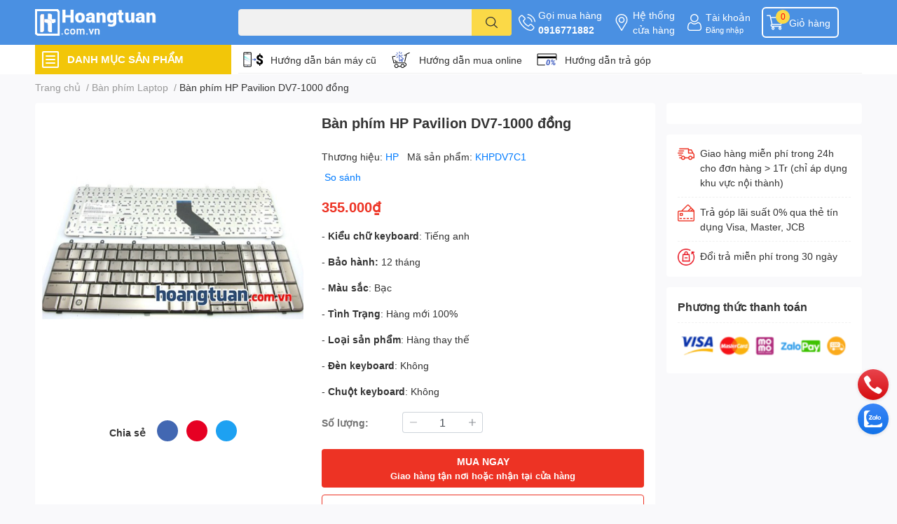

--- FILE ---
content_type: text/html; charset=utf-8
request_url: https://hoangtuan.com.vn/ban-phim-hp-pavilion-dv7-1000-dong
body_size: 53181
content:
<!DOCTYPE html>  
<html lang="vi">
	<head>
		<meta charset="UTF-8" />
		<meta name="theme-color" content="" />
		<link rel="canonical" href="https://hoangtuan.com.vn/ban-phim-hp-pavilion-dv7-1000-dong"/>
		<meta name='revisit-after' content='2 days' />
		<meta name="robots" content="noodp,index,follow" />
		<meta name="viewport" content="width=device-width, initial-scale=1.0, maximum-scale=1.0"/>

		<meta name="description" content="Thay bàn phím HP Pavilion DV7-1000 đồng giá rẻ - uy tín - lấy liền tại Tp. Hồ Chí Minh cam kết chất lượng giá cả phải chăng.">
		<title>Bàn phím HP Pavilion DV7-1000 đồng | hoangtuan.com.vn		</title>
		<meta name="keywords" content="Bàn phím HP Pavilion DV7-1000 đồng, Bàn phím Laptop, All, HP, hoangtuan.com.vn ( Hoàng Tuấn), hoangtuan.com.vn"/>		
		

	<meta property="og:type" content="product">
	<meta property="og:title" content="Bàn phím HP Pavilion DV7-1000 đồng">
	
		<meta property="og:image" content="https://bizweb.dktcdn.net/thumb/grande/100/072/075/products/dv7-bac-e4c6996e-7e4b-47a0-8c22-cc60fcc3a341.jpg?v=1466142526577">
		<meta property="og:image:secure_url" content="https://bizweb.dktcdn.net/thumb/grande/100/072/075/products/dv7-bac-e4c6996e-7e4b-47a0-8c22-cc60fcc3a341.jpg?v=1466142526577">
	
	<meta property="og:price:amount" content="355.000">
	<meta property="og:price:currency" content="VND">

<meta property="og:description" content="Thay bàn phím HP Pavilion DV7-1000 đồng giá rẻ - uy tín - lấy liền tại Tp. Hồ Chí Minh cam kết chất lượng giá cả phải chăng.">
<meta property="og:url" content="https://hoangtuan.com.vn/ban-phim-hp-pavilion-dv7-1000-dong">
<meta property="og:site_name" content="hoangtuan.com.vn ( Hoàng Tuấn)">

		<link rel="icon" href="//bizweb.dktcdn.net/100/072/075/themes/874964/assets/favicon.png?1755963760286" type="image/x-icon" />
		<link  rel="dns-prefetch" href="https://fonts.googleapis.com">
<link  rel="dns-prefetch" href="https://fonts.gstatic.com" >
<link  rel="dns-prefetch" href="https://bizweb.dktcdn.net" >
<link rel="dns-prefetch" href="https://hoangtuan.com.vn">
<!--
<link rel="preload" as='style' type="text/css" href="//bizweb.dktcdn.net/100/072/075/themes/874964/assets/main.css?1755963760286" />
-->

<link rel="preload" as='style'  type="text/css" href="//bizweb.dktcdn.net/100/072/075/themes/874964/assets/index.css?1755963760286">
<link rel="preload" as='style'  type="text/css" href="//bizweb.dktcdn.net/100/072/075/themes/874964/assets/bootstrap-4-3-min.css?1755963760286">
<link rel="preload" as='style'  type="text/css" href="//bizweb.dktcdn.net/100/072/075/themes/874964/assets/responsive.css?1755963760286">
<link rel="preload" as='style'  type="text/css" href="//bizweb.dktcdn.net/100/072/075/themes/874964/assets/product-infor-style.css?1755963760286">
<link rel="preload" as='style'  type="text/css" href="//bizweb.dktcdn.net/100/072/075/themes/874964/assets/quickviews-popup-cart.css?1755963760286">


<link rel="preload" as="image" href="//bizweb.dktcdn.net/thumb/large/100/072/075/products/dv7-bac-e4c6996e-7e4b-47a0-8c22-cc60fcc3a341.jpg?v=1466142526577">


		<link rel="stylesheet" href="//bizweb.dktcdn.net/100/072/075/themes/874964/assets/bootstrap-4-3-min.css?1755963760286">
		<style>
			:root{
				--text-color: #333333;
				--body-background: #F9F9FB;
				--text-secondary-color: #8F8F8F;
				--primary-color: #ff0015;
				--secondary-color:#fbd947;
				--price-color: #ed3324;
				--header-background: #4a90e2;
				--header-color: #ffffff;
				--subheader-background: #ffffff;
				--subheader-color: #f2c609;
				--label-background: #ed3324;
				--label-color: #ffffff;
				--footer-bg:#ffffff;
				--footer-color:#333333;
				--show-loadmore: none!important;				--order-loadmore: -1!important;				--sale-pop-color: #e40303;
				--buynow-bg: #ed3324;
				--buynow-text-color: #ffffff;
				--cta-color: #ed3324;
				--coupon-title-color: #fd545b;
				--coupon-button-color: #fd545b;
				--col-menu: 3;
				--border-color: #f1f1f1;
				--link-color: #2F80ED;
				--coupon-code-background: #fd545b;
			}
			@font-face {
				font-family: 'Lato';
				font-style: normal;
				font-weight: 300;
				font-display: swap;
				src: url(//bizweb.dktcdn.net/100/072/075/themes/874964/assets/lato-light.woff2?1755963760286) format('woff2');
			}
			@font-face {
				font-family: 'Lato';
				font-style: normal;
				font-weight: 400;
				font-display: swap;
				src: url(//bizweb.dktcdn.net/100/072/075/themes/874964/assets/lato-regular.woff2?1755963760286) format('woff2');
			}
			@font-face {
				font-family: 'Lato';
				font-style: normal;
				font-weight: 700;
				font-display: swap;
				src: url(//bizweb.dktcdn.net/100/072/075/themes/874964/assets/lato-bold.woff2?1755963760286) format('woff2');
			}
		</style>
		<link href="//bizweb.dktcdn.net/100/072/075/themes/874964/assets/main.css?1755963760286" rel="stylesheet"/>

		<link href="//bizweb.dktcdn.net/100/072/075/themes/874964/assets/product-infor-style.css?1755963760286" rel="stylesheet" type="text/css" media="all" />
		<style>
	.swatch-element {
		position: relative;
		margin: 8px 10px 0px 0px;
	}
	.swatch-element.color {
		margin: 8px 15px 0px 0px;
	}
	.swatch-element.color .trang {
		background-color: #fcfcfc;
	}
	.swatch-element.color .xanh-ngoc {
		background-color: #0572ff;
	}
	.swatch-element.color .hong {
		background-color: #f662d6;
	}
	.swatch-element.color .den {
		background-color: #000;
	}
	.swatch-element.color .do {
		background-color: #f20808;
	}
	.swatch-element.color .vang {
		background-color: #fcef05;
	}
	.swatch-element.color .xam {
		background-color: #615a5a;
	}
	.swatch-element.color .xanh-nuoc-bien {
		background-color: #3a40fa;
	}
	.swatch-element.color .xanh-luc {
		background-color: #00b7ff;
	}
	.swatch-element.color .tim {
		background-color: #c500ff;
	}

								.swatch-element.color .trang {
		background-color:#ffffff;
	}
	.swatch-element.color .trang.image-type {
		background: url(//bizweb.dktcdn.net/100/072/075/themes/874964/assets/color_1.png?1755963760286) no-repeat center center;
		background-size: cover;
	}
									.swatch-element.color .xanh-duong {
		background-color:#009cce;
	}
	.swatch-element.color .xanh-duong.image-type {
		background: url(//bizweb.dktcdn.net/100/072/075/themes/874964/assets/color_2.png?1755963760286) no-repeat center center;
		background-size: cover;
	}
									.swatch-element.color .xam {
		background-color:#7e7e7e;
	}
	.swatch-element.color .xam.image-type {
		background: url(//bizweb.dktcdn.net/100/072/075/themes/874964/assets/color_3.png?1755963760286) no-repeat center center;
		background-size: cover;
	}
									.swatch-element.color .do {
		background-color:#e80000;
	}
	.swatch-element.color .do.image-type {
		background: url(//bizweb.dktcdn.net/100/072/075/themes/874964/assets/color_4.png?1755963760286) no-repeat center center;
		background-size: cover;
	}
									.swatch-element.color .den {
		background-color:#000000;
	}
	.swatch-element.color .den.image-type {
		background: url(//bizweb.dktcdn.net/100/072/075/themes/874964/assets/color_5.png?1755963760286) no-repeat center center;
		background-size: cover;
	}
									.swatch-element.color .hong {
		background-color:#ffd1d1;
	}
	.swatch-element.color .hong.image-type {
		background: url(//bizweb.dktcdn.net/100/072/075/themes/874964/assets/color_6.png?1755963760286) no-repeat center center;
		background-size: cover;
	}
									.swatch-element.color .tim {
		background-color:#a000bb;
	}
	.swatch-element.color .tim.image-type {
		background: url(//bizweb.dktcdn.net/100/072/075/themes/874964/assets/color_7.png?1755963760286) no-repeat center center;
		background-size: cover;
	}
									.swatch-element.color .xanh-reu {
		background-color:#008070;
	}
	.swatch-element.color .xanh-reu.image-type {
		background: url(//bizweb.dktcdn.net/100/072/075/themes/874964/assets/color_8.png?1755963760286) no-repeat center center;
		background-size: cover;
	}
									.swatch-element.color .kem {
		background-color:#fff8e2;
	}
	.swatch-element.color .kem.image-type {
		background: url(//bizweb.dktcdn.net/100/072/075/themes/874964/assets/color_9.png?1755963760286) no-repeat center center;
		background-size: cover;
	}
									.swatch-element.color .bac {
		background-color:#f0f0f0;
	}
	.swatch-element.color .bac.image-type {
		background: url(//bizweb.dktcdn.net/100/072/075/themes/874964/assets/color_10.png?1755963760286) no-repeat center center;
		background-size: cover;
	}
		
	.swatch-element.color + .tooltip {
		z-index: -1;
		white-space: nowrap;
	}
	.swatch-element.color:hover + .tooltip {
		opacity: 1;
		z-index: 100;
		top: -30px;
		min-width: 30px;
		background: #000;
		color: #fff;
		padding: 4px 6px;
		font-size: 10px;
		border-radius: 4px;
	}
	.swatch-element.color:hover + .tooltip:after {
		content: '';
		position: absolute;
		left: 16px;
		bottom: -3px;
		width: 0;
		height: 0;
		border-style: solid;
		border-width: 3px 2.5px 0 2.5px;
		border-color: #000 transparent transparent transparent;
	}
	.swatch-element label {
		padding: 10px;
		font-size: 14px;
		border-radius: 6px;
		height: 30px !important;
		min-width: auto !important;
		white-space: nowrap;
		display: flex;
		align-items: center;
		justify-content: center;
		border: 1px solid #ccc;
		border-radius: 4px;
	}
	.swatch-element input {
		width: 100%;
		height: 100%;
		opacity: 0;
		position: absolute;
		z-index: 3;
		top: 0;
		left: 0;
		cursor: pointer;
	}
	.swatch .swatch-element input:checked + label {
		border-color: var(--primary-color) !important;
		color: var(--primary-color);
		position: relative;
	}
	.swatch .swatch-element input:checked + label:after {
		content: none;
		background: url("[data-uri]");
		background-repeat: no-repeat;
		background-size: contain;
		position: absolute;
		top: 0px;
		right: 0;
		width: 6px;
		height: 6px;
	}
	.swatch .swatch-element input:checked + label:before {
		content: none;
		padding: 4px;
		font-size: 10px;
		line-height: 1;
		position: absolute;
		top: -15px;
		right: -13px;
		background: var(--primary-color);
		width: 26px;
		height: 24px;
		transform: rotate(45deg);
	}
	.swatch .color label {
		width: 24px;
		min-width: unset !important;
		height: 24px !important;
		line-height: 24px !important;
		border-radius: 6px !important;
	}
	.swatch .color label:before {
		content: none;
	}
	.swatch {
		display: flex;
		align-items: center;
		flex-wrap: wrap;
		padding: 0 0 10px;
	}
	.swatch .header {
		font-weight: bold;
		padding-right: 20px;
		min-width: 115px;
		color: #333;
	}
	.swatch .color label {
		position: relative;
		z-index: 2;
		border-radius: 100% !important;
	}
	.swatch .color span {
		content: '';
		position: absolute;
		width: 30px;
		height: 30px;
		border-radius: 100%;
		background: #fff;
		top: 50%;
		left: 50%;
		z-index: 0;
		transform: translate(-50%, -50%);
	}
	.swatch .color input:checked + label {
		border-color: #eee !important;
	}
	.swatch .color input:checked ~ span {
		opacity: 1;
		border: 2px solid var(--primary-color);
	}
	.quick-view-product .swatch {
		padding: var(--block-spacing) 0;
	}
	.item_product_main .swatch-element.color {
		margin-right: 5px;
		margin-top: 5px;
	}
	.item_product_main .swatch .color label {
		width: 26px;
		height: 26px!important;
		line-height: 26px!important;
		padding: 0;
	}
</style>		<link href="//bizweb.dktcdn.net/100/072/075/themes/874964/assets/quickviews-popup-cart.css?1755963760286" rel="stylesheet" type="text/css" media="all" />
						
		
		<link href="//bizweb.dktcdn.net/100/072/075/themes/874964/assets/product-style.css?1755963760286" rel="stylesheet" type="text/css" media="all" />
		
		
		
		<link rel="preload" as="script" href="//bizweb.dktcdn.net/100/072/075/themes/874964/assets/jquery.js?1755963760286" />
		<script src="//bizweb.dktcdn.net/100/072/075/themes/874964/assets/jquery.js?1755963760286" type="text/javascript"></script>
				<link rel="preload" as="script" href="//bizweb.dktcdn.net/100/072/075/themes/874964/assets/slick-min.js?1755963760286" />
		<script src="//bizweb.dktcdn.net/100/072/075/themes/874964/assets/slick-min.js?1755963760286" type="text/javascript"></script>
				<link href="//bizweb.dktcdn.net/100/072/075/themes/874964/assets/responsive.css?1755963760286" rel="stylesheet" type="text/css" media="all" />
		<script>
	var Bizweb = Bizweb || {};
	Bizweb.store = 'laptophoangtuan.mysapo.net';
	Bizweb.id = 72075;
	Bizweb.theme = {"id":874964,"name":"EGA Techstore","role":"main"};
	Bizweb.template = 'product';
	if(!Bizweb.fbEventId)  Bizweb.fbEventId = 'xxxxxxxx-xxxx-4xxx-yxxx-xxxxxxxxxxxx'.replace(/[xy]/g, function (c) {
	var r = Math.random() * 16 | 0, v = c == 'x' ? r : (r & 0x3 | 0x8);
				return v.toString(16);
			});		
</script>
<script>
	(function () {
		function asyncLoad() {
			var urls = ["https://maps.sapoapps.vn/CreateScriptTag/CreateScriptTag?store=laptophoangtuan.mysapo.net","https://productviewedhistory.sapoapps.vn/ProductViewed/ProductRecentScriptTags?store=laptophoangtuan.mysapo.net","//newproductreviews.sapoapps.vn/assets/js/productreviews.min.js?store=laptophoangtuan.mysapo.net"];
			for (var i = 0; i < urls.length; i++) {
				var s = document.createElement('script');
				s.type = 'text/javascript';
				s.async = true;
				s.src = urls[i];
				var x = document.getElementsByTagName('script')[0];
				x.parentNode.insertBefore(s, x);
			}
		};
		window.attachEvent ? window.attachEvent('onload', asyncLoad) : window.addEventListener('load', asyncLoad, false);
	})();
</script>


<script>
	window.BizwebAnalytics = window.BizwebAnalytics || {};
	window.BizwebAnalytics.meta = window.BizwebAnalytics.meta || {};
	window.BizwebAnalytics.meta.currency = 'VND';
	window.BizwebAnalytics.tracking_url = '/s';

	var meta = {};
	
	meta.product = {"id": 1937917, "vendor": "HP", "name": "Bàn phím HP Pavilion DV7-1000 đồng",
	"type": "Bàn phím laptop HP", "price": 355000 };
	
	
	for (var attr in meta) {
	window.BizwebAnalytics.meta[attr] = meta[attr];
	}
</script>

	
		<script src="/dist/js/stats.min.js?v=96f2ff2"></script>
	



<script> 
 
(function(i,s,o,g,r,a,m){i['GoogleAnalyticsObject']=r;i[r]=i[r]||function(){ (i[r].q=i[r].q||[]).push(arguments)},i[r].l=1*new Date();a=s.createElement(o), m=s.getElementsByTagName(o)[0];a.async=1;a.src=g;m.parentNode.insertBefore(a,m) })(window,document,'script','//www.google-analytics.com/analytics.js','ga'); 
ga('create', 'UA-46551865-2', 'auto'); 
ga('require', 'linkid', 'linkid.js');
ga('require', 'displayfeatures'); 
ga('send', 'pageview'); 
 
</script>
<script>

	window.enabled_enhanced_ecommerce = false;

</script>

<script>

	try {
		
				gtag('event', 'view_item', {
					event_category: 'engagement',
					event_label: "Bàn phím HP Pavilion DV7-1000 đồng"
				});
		
	} catch(e) { console.error('UA script error', e);}
	

</script>






<script>
	var eventsListenerScript = document.createElement('script');
	eventsListenerScript.async = true;
	
	eventsListenerScript.src = "/dist/js/store_events_listener.min.js?v=1b795e9";
	
	document.getElementsByTagName('head')[0].appendChild(eventsListenerScript);
</script>






		

		
<script type="application/ld+json">
        {
        "@context": "http://schema.org",
        "@type": "BreadcrumbList",
        "itemListElement": 
        [
            {
                "@type": "ListItem",
                "position": 1,
                "item": 
                {
                  "@id": "https://hoangtuan.com.vn",
                  "name": "Trang chủ"
                }
            },
      
            {
                "@type": "ListItem",
                "position": 2,
                "item": 
                {
                  "@id": "https://hoangtuan.com.vn/ban-phim-hp-pavilion-dv7-1000-dong",
                  "name": "Bàn phím HP Pavilion DV7-1000 đồng"
                }
            }
      
        
      
      
      
      
    
        ]
        }
</script>
		<!--
Theme Information
--------------------------------------
Theme ID: EGA TechStore
Version: v1.3.1_20220803
Company: EGANY
changelog: //bizweb.dktcdn.net/100/072/075/themes/874964/assets/ega-changelog.js?1755963760286
---------------------------------------
-->

		<script>var ProductReviewsAppUtil=ProductReviewsAppUtil || {};ProductReviewsAppUtil.store={name: 'hoangtuan.com.vn ( Hoàng Tuấn)'};</script>
			</head>
	<body id="template-product">
		<div class="opacity_menu"></div>
		<header class="header header_menu">
	<div class="mid-header wid_100 d-flex align-items-center">
		<div class="container ">
			<div class="row align-items-center">
				<div class="col-2 col-sm-3 header-right d-lg-none d-block">
					<div class="toggle-nav btn menu-bar mr-4 ml-0 p-0  d-lg-none d-flex text-white">
						<span class="bar"></span>
						<span class="bar"></span>
						<span class="bar"></span>
					</div>
				</div>
				<div class="col-6 col-lg-2 col-xl-3 header-left">
					
					<a href="/" class="logo-wrapper " title='hoangtuan.com.vn ( Hoàng Tuấn)'>
						<img loading="lazy" class="img-fluid"
							 src="//bizweb.dktcdn.net/100/072/075/themes/874964/assets/logo.png?1755963760286" 
							 alt="logo hoangtuan.com.vn ( Hoàng Tuấn)"
							 width="182"
							 height="56"
							 >
					</a>
					

				</div>
				<div class="col-lg-4 col-12 header-center pl-lg-0" id="search-header">
					<form action="/search" method="get" class="input-group search-bar custom-input-group " role="search">
	<input type="text" name="query" value="" autocomplete="off" 
		   class="input-group-field auto-search form-control " required="" 
		   data-placeholder="Bạn cần tìm gì..;
Nhập tên sản phẩm..">
	<input type="hidden" name="type" value="product">
	<span class="input-group-btn btn-action">
		<button type="submit"  aria-label="search" class="btn text-white icon-fallback-text h-100">
			<svg class="icon">
	<use xlink:href="#icon-search" />
</svg>		</button>
	</span>

</form>
	
<div class="search-overlay">
	
</div>

					
									</div>
				<div class="col-4 col-sm-3 col-lg-6 col-xl-5 pl-0">
					<ul class="header-right mb-0 list-unstyled d-flex align-items-center">
	<li class='media d-lg-flex d-none hotline'>
		<img loading="lazy"
			 src="//bizweb.dktcdn.net/100/072/075/themes/874964/assets/phone-icon.png?1755963760286" 
			 width="24" height="24" class="mr-1 align-self-center" 
			 alt="phone-icon"/>

		<div class="media-body d-md-flex flex-column d-none ">
			<span>Gọi mua hàng</span>
			<a class="font-weight-bold d-block" href="tel:0916771882" title="0916771882">
				0916771882
			</a>
		</div>
	</li>
	<li class='ml-md-3 media d-lg-flex d-none hotline'>
		<img loading="lazy"
			 src="//bizweb.dktcdn.net/100/072/075/themes/874964/assets/address-icon.png?1755963760286" 
			 width="24" height="24" class="mr-1 align-self-center" 
			 alt="address-icon"/>

		<div class="media-body d-md-flex flex-column d-none ">
			<a href="https://hoangtuan.com.vn/he-thong-cua-hang" 
			   title="Hệ thống cửa hàng">
				Hệ thống <br/> cửa hàng
			</a>
		</div>
	</li>
	<li class='ml-4 mr-4 mr-md-0 ml-md-3 media d-lg-flex d-none'>
		<img loading="lazy" src="//bizweb.dktcdn.net/100/072/075/themes/874964/assets/account-icon.png?1755963760286"  
			 width="24" height="24" alt="account_icon"
			 class="mr-1 align-self-center" />
		<div class="media-body d-md-flex flex-column d-none ">
						<a rel="nofollow" href="/account/login"  class="d-block" title="Tài khoản" >
				Tài khoản
			</a>
			<small>
				<a href="/account/login" title="Đăng nhập" class="font-weight: light">
					Đăng nhập
				</a>
			</small>
			
		</div>
	</li>
		<li class='d-lg-none'>
		<a href="/so-sanh-san-pham" class='position-relative d-block'
		   title="So sánh sản phẩm">
			<img loading="lazy"
				 src="//bizweb.dktcdn.net/100/072/075/themes/874964/assets/compare-icon.png?1755963760286" 
				 width="24" height="24" class="align-self-center" 
				 alt="compare-icon"/>
			<span class='compare-product__header-count position-absolute d-block'>0</span>
		</a>
	</li>
	
	<li class="cartgroup ml-3">
		<div class="mini-cart text-xs-center">
			<a class="img_hover_cart" href="/cart" title="Giỏ hàng" >  
				<img loading="lazy" 
					 src="//bizweb.dktcdn.net/100/072/075/themes/874964/assets/cart-icon.png?1755963760286" 
					 width="24" height="24"
					 alt="cart_icon"
					 />
				<span class='ml-2 d-xl-block d-none'>Giỏ hàng</span>
				<span class="count_item count_item_pr">0</span>
			</a>
			<div class="top-cart-content card ">
				<ul id="cart-sidebar" class="mini-products-list count_li list-unstyled">
					<li class="list-item">
						<ul></ul>
					</li>
					<li class="action">

					</li>
				</ul>
			</div>
		</div>
	</li>
</ul>
				</div>
			</div>
		</div>
	</div>

</header>

<!-- subheader == mobile nav -->
<div class="subheader ">
	<div class="container ">
		<div class="toogle-nav-wrapper" >
			<div class="icon-bar btn menu-bar mr-2 p-0 d-inline-flex">
				<span class="bar"></span>
				<span class="bar"></span>
				<span class="bar"></span>
			</div>
			<strong>DANH MỤC SẢN PHẨM</strong>

			<div class="navigation-wrapper ">
				
				<nav class="h-100">
	<ul  class="navigation list-group list-group-flush scroll">
														<li class="menu-item list-group-item">
			<a href="/laptop-cu" class="menu-item__link" title="Laptop cũ">
								<img loading="lazy"
					 width='24'
					 height='24'
					 src="[data-uri]"
					 alt="Laptop cũ" />
								<span>Laptop cũ</span>
								<i class='float-right' data-toggle-submenu>
					

<svg class="icon" >
	<use xlink:href="#icon-arrow" />
</svg>
				</i>
			</a>			
				
						<div class="submenu scroll">
								<ul class="submenu__list">
					

					
					<li class="submenu__col">
						<span class="submenu__item submenu__item--main">
							<a class="link" href="/collections/all" title="Hãng sản xuất">Hãng sản xuất</a>
						</span>
						
						<span class="submenu__item submenu__item">
							<a class="link" href="/laptop-dell-cu" title="Laptop Dell cũ">Laptop Dell cũ</a>
						</span>
						
						<span class="submenu__item submenu__item">
							<a class="link" href="/laptop-hp-cu" title="Laptop HP cũ">Laptop HP cũ</a>
						</span>
						
						<span class="submenu__item submenu__item">
							<a class="link" href="/macbook-cu" title="Macbook Cũ">Macbook Cũ</a>
						</span>
						
					</li>
					
					

					
					<li class="submenu__col">
						<span class="submenu__item submenu__item--main">
							<a class="link" href="/collections/all" title="Phân loại Laptop">Phân loại Laptop</a>
						</span>
						
						<span class="submenu__item submenu__item">
							<a class="link" href="/laptop-gia-re-1" title="Laptop giá rẻ">Laptop giá rẻ</a>
						</span>
						
						<span class="submenu__item submenu__item">
							<a class="link" href="/hoc-tap-van-phong" title="Học tập - Văn phòng">Học tập - Văn phòng</a>
						</span>
						
						<span class="submenu__item submenu__item">
							<a class="link" href="/laptop-mong-nhe" title="Laptop mỏng nhẹ">Laptop mỏng nhẹ</a>
						</span>
						
						<span class="submenu__item submenu__item">
							<a class="link" href="/do-hoa-ky-thuat-1" title="Đồ họa - Kỹ thuật">Đồ họa - Kỹ thuật</a>
						</span>
						
						<span class="submenu__item submenu__item">
							<a class="link" href="/laptop-gaming" title="Laptop Gaming">Laptop Gaming</a>
						</span>
						
					</li>
					
					

					
					<li class="submenu__col">
						<span class="submenu__item submenu__item--main">
							<a class="link" href="/collections/all" title="Chọn mức giá">Chọn mức giá</a>
						</span>
						
						<span class="submenu__item submenu__item">
							<a class="link" href="/gia-5tr" title="Giá dưới < 5tr">Giá dưới < 5tr</a>
						</span>
						
						<span class="submenu__item submenu__item">
							<a class="link" href="/gia-tu-5tr-7tr" title="Giá từ 5tr - 7tr">Giá từ 5tr - 7tr</a>
						</span>
						
						<span class="submenu__item submenu__item">
							<a class="link" href="/gia-tu-7-10tr" title="Giá từ 7tr - 10Tr">Giá từ 7tr - 10Tr</a>
						</span>
						
						<span class="submenu__item submenu__item">
							<a class="link" href="/gia-tu-7-10tr" title="Giá từ 10tr - 15tr">Giá từ 10tr - 15tr</a>
						</span>
						
						<span class="submenu__item submenu__item">
							<a class="link" href="/gia-tu-7-10tr" title="Giá trên > 15tr">Giá trên > 15tr</a>
						</span>
						
					</li>
					
					
				</ul>
			</div>
					</li>
												<li class="menu-item list-group-item">
			<a href="/" class="menu-item__link" title="Dịch vụ Laptop">
								<img loading="lazy"
					 width='24'
					 height='24'
					 src="[data-uri]"
					 alt="Dịch vụ Laptop" />
								<span>Dịch vụ Laptop</span>
								<i class='float-right' data-toggle-submenu>
					

<svg class="icon" >
	<use xlink:href="#icon-arrow" />
</svg>
				</i>
			</a>			
				
						<div class="submenu scroll">
								<ul class="submenu__list">
					

					
					<li class="submenu__col">
						<span class="submenu__item submenu__item--main">
							<a class="link" href="/" title="Linh kiện Laptop">Linh kiện Laptop</a>
						</span>
						
						<span class="submenu__item submenu__item">
							<a class="link" href="/man-hinh-laptop-1" title="Màn hình Laptop">Màn hình Laptop</a>
						</span>
						
						<span class="submenu__item submenu__item">
							<a class="link" href="/ban-phim-laptop" title="Bàn phím Laptop">Bàn phím Laptop</a>
						</span>
						
						<span class="submenu__item submenu__item">
							<a class="link" href="/pin-laptop" title="Pin Laptop">Pin Laptop</a>
						</span>
						
						<span class="submenu__item submenu__item">
							<a class="link" href="/sac-laptop" title="Sạc Laptop">Sạc Laptop</a>
						</span>
						
						<span class="submenu__item submenu__item">
							<a class="link" href="/man-hinh-cam-ung-laptop-1" title="Màn Cảm ứng Laptop">Màn Cảm ứng Laptop</a>
						</span>
						
						<span class="submenu__item submenu__item">
							<a class="link" href="/o-cung-laptop" title="Ổ cứng Laptop">Ổ cứng Laptop</a>
						</span>
						
						<span class="submenu__item submenu__item">
							<a class="link" href="/ram-laptop" title="Ram Laptop">Ram Laptop</a>
						</span>
						
					</li>
					
					

					
					<li class="submenu__col">
						<span class="submenu__item submenu__item--main">
							<a class="link" href="/" title="Sửa chữa Laptop">Sửa chữa Laptop</a>
						</span>
						
						<span class="submenu__item submenu__item">
							<a class="link" href="bang-gia-dich-vu-sua-chua-laptop-macbook-uy-tin-gia-re-lay-lien" title="Bảng giá dịch vụ Laptop">Bảng giá dịch vụ Laptop</a>
						</span>
						
						<span class="submenu__item submenu__item">
							<a class="link" href="ve-sinh-laptop-chuyen-nghiep-gia-re-tai-hcm" title="Vệ sinh laptop">Vệ sinh laptop</a>
						</span>
						
						<span class="submenu__item submenu__item">
							<a class="link" href="/" title="Cài đặt phần mềm">Cài đặt phần mềm</a>
						</span>
						
						<span class="submenu__item submenu__item">
							<a class="link" href="/" title="Sửa Loa laptop">Sửa Loa laptop</a>
						</span>
						
						<span class="submenu__item submenu__item">
							<a class="link" href="thay-ban-phim-laptop-chat-luong-gia-re-lay-ngay-tai-hcm" title="Bàn phím laptop lỗi?">Bàn phím laptop lỗi?</a>
						</span>
						
						<span class="submenu__item submenu__item">
							<a class="link" href="pin-laptop-co-dau-x-dau-cheo-do-va-cach-khac-phuc" title="Pin laptop bị lỗi?">Pin laptop bị lỗi?</a>
						</span>
						
						<span class="submenu__item submenu__item">
							<a class="link" href="thay-the-nang-cap-o-cung-laptop-chinh-hang-gia-re-tai-hcm" title="Ổ cứng laptop lỗi?">Ổ cứng laptop lỗi?</a>
						</span>
						
						<span class="submenu__item submenu__item">
							<a class="link" href="https://hoangtuan.com.vn/dich-vu-nang-cap-ram-macbook-hoang-tuan-va-nhung-dieu-ban-can-luu-y" title="Nâng cấp Ram laptop">Nâng cấp Ram laptop</a>
						</span>
						
						<span class="submenu__item submenu__item">
							<a class="link" href="sua-chua-thay-the-man-hinh-laptop-chinh-hang-gia-re-lay-ngay-tai-hcm" title="Màn hình laptop lỗi?">Màn hình laptop lỗi?</a>
						</span>
						
					</li>
					
					
				</ul>
			</div>
					</li>
												<li class="menu-item list-group-item">
			<a href="/" class="menu-item__link" title="Dịch vụ Macbook">
								<img loading="lazy"
					 width='24'
					 height='24'
					 src="[data-uri]"
					 alt="Dịch vụ Macbook" />
								<span>Dịch vụ Macbook</span>
								<i class='float-right' data-toggle-submenu>
					

<svg class="icon" >
	<use xlink:href="#icon-arrow" />
</svg>
				</i>
			</a>			
				
						<div class="submenu scroll">
								<ul class="submenu__list">
					

					
					<li class="submenu__col">
						<span class="submenu__item submenu__item--main">
							<a class="link" href="/" title="Linh kiện Macbook">Linh kiện Macbook</a>
						</span>
						
						<span class="submenu__item submenu__item">
							<a class="link" href="/ban-phim-macbook" title="Bàn phím Macbook">Bàn phím Macbook</a>
						</span>
						
						<span class="submenu__item submenu__item">
							<a class="link" href="/sac-macbook" title="Sạc Macbook">Sạc Macbook</a>
						</span>
						
						<span class="submenu__item submenu__item">
							<a class="link" href="/pin-macbook" title="Pin Macbook">Pin Macbook</a>
						</span>
						
						<span class="submenu__item submenu__item">
							<a class="link" href="/man-hinh-macbook" title="Màn hình Macbook">Màn hình Macbook</a>
						</span>
						
					</li>
					
					

					
					<li class="submenu__col">
						<span class="submenu__item submenu__item--main">
							<a class="link" href="/" title="Sửa chữa Macbook">Sửa chữa Macbook</a>
						</span>
						
						<span class="submenu__item submenu__item">
							<a class="link" href="sua-sac-macbook-lay-ngay-trong-15-phut-tai-hcm" title="Dây Sạc Macbook Lỗi?">Dây Sạc Macbook Lỗi?</a>
						</span>
						
						<span class="submenu__item submenu__item">
							<a class="link" href="dia-chi-thay-loa-macbook-bi-re-mat-tieng-chinh-hang-tp-hcm" title="Loa Macbook">Loa Macbook</a>
						</span>
						
						<span class="submenu__item submenu__item">
							<a class="link" href="dich-vu-sua-chuot-cam-ung-macbook-chuyen-nghiep" title="Chuột Macbook">Chuột Macbook</a>
						</span>
						
						<span class="submenu__item submenu__item">
							<a class="link" href="thay-mat-kinh-macbook-pro-chinh-hang-gia-uu-dai" title="Mặt kính Macbook">Mặt kính Macbook</a>
						</span>
						
						<span class="submenu__item submenu__item">
							<a class="link" href="dich-vu-thay-man-hinh-macbook-chinh-hang-tphcm" title="Màn Hình Macbook lỗi?">Màn Hình Macbook lỗi?</a>
						</span>
						
						<span class="submenu__item submenu__item">
							<a class="link" href="thay-mainboard-macbook-chat-luong-tai-tphcm" title="Mainboard Macbook">Mainboard Macbook</a>
						</span>
						
					</li>
					
					
				</ul>
			</div>
					</li>
												<li class="menu-item list-group-item">
			<a href="/" class="menu-item__link" title="Dịch vụ điện thoại">
								<img loading="lazy"
					 width='24'
					 height='24'
					 src="[data-uri]"
					 alt="Dịch vụ điện thoại" />
								<span>Dịch vụ điện thoại</span>
								<i class='float-right' data-toggle-submenu>
					

<svg class="icon" >
	<use xlink:href="#icon-arrow" />
</svg>
				</i>
			</a>			
				
						<div class="submenu scroll">
								<ul class="submenu__list">
					

					
					<li class="submenu__col">
						<span class="submenu__item submenu__item--main">
							<a class="link" href="/sua-chua-iphone" title="Sửa chữa Iphone">Sửa chữa Iphone</a>
						</span>
						
						<span class="submenu__item submenu__item">
							<a class="link" href="/thay-man-hinh-iphone" title="Thay màn hình Iphone">Thay màn hình Iphone</a>
						</span>
						
						<span class="submenu__item submenu__item">
							<a class="link" href="/thay-mat-kinh-iphone" title="Thay mặt kính Iphone">Thay mặt kính Iphone</a>
						</span>
						
						<span class="submenu__item submenu__item">
							<a class="link" href="/thay-pin-iphone" title="Thay pin Iphone">Thay pin Iphone</a>
						</span>
						
					</li>
					
					

					
					<li class="submenu__item submenu__item--main">
						<a class="link" href="/sua-chua-samsung" title="Sửa chữa Samsung">Sửa chữa Samsung</a>
					</li>
					
					

					
					<li class="submenu__item submenu__item--main">
						<a class="link" href="/sua-oppo" title="Sửa OPPO">Sửa OPPO</a>
					</li>
					
					

					
					<li class="submenu__item submenu__item--main">
						<a class="link" href="/sua-vivo" title="Sửa Vivo">Sửa Vivo</a>
					</li>
					
					

					
					<li class="submenu__item submenu__item--main">
						<a class="link" href="/sua-xiaomi" title="Sửa Xiaomi">Sửa Xiaomi</a>
					</li>
					
					

					
					<li class="submenu__item submenu__item--main">
						<a class="link" href="/sua-realme" title="Sửa Realme">Sửa Realme</a>
					</li>
					
					
				</ul>
			</div>
					</li>
												<li class="menu-item list-group-item">
			<a href="/" class="menu-item__link" title="Dịch vụ Surface">
								<img loading="lazy"
					 width='24'
					 height='24'
					 src="[data-uri]"
					 alt="Dịch vụ Surface" />
								<span>Dịch vụ Surface</span>
				
			</a>			
				
					</li>
												<li class="menu-item list-group-item">
			<a href="/" class="menu-item__link" title="Ổ cứng (SSD) Laptop">
								<img loading="lazy"
					 width='24'
					 height='24'
					 src="[data-uri]"
					 alt="Ổ cứng (SSD) Laptop" />
								<span>Ổ cứng (SSD) Laptop</span>
				
			</a>			
				
					</li>
												<li class="menu-item list-group-item">
			<a href="/" class="menu-item__link" title="Ram Laptop">
								<img loading="lazy"
					 width='24'
					 height='24'
					 src="[data-uri]"
					 alt="Ram Laptop" />
								<span>Ram Laptop</span>
				
			</a>			
				
					</li>
												<li class="menu-item list-group-item">
			<a href="/" class="menu-item__link" title="Phụ kiện Laptop">
								<img loading="lazy"
					 width='24'
					 height='24'
					 src="[data-uri]"
					 alt="Phụ kiện Laptop" />
								<span>Phụ kiện Laptop</span>
				
			</a>			
				
					</li>
												<li class="menu-item list-group-item">
			<a href="/phu-kien" class="menu-item__link" title="Phụ kiện Macbook">
								<img loading="lazy"
					 width='24'
					 height='24'
					 src="[data-uri]"
					 alt="Phụ kiện Macbook" />
								<span>Phụ kiện Macbook</span>
				
			</a>			
				
					</li>
												<li class="menu-item list-group-item">
			<a href="/" class="menu-item__link" title="Dịch vụ ipad">
								<img loading="lazy"
					 width='24'
					 height='24'
					 src="[data-uri]"
					 alt="Dịch vụ ipad" />
								<span>Dịch vụ ipad</span>
				
			</a>			
				
					</li>
												<li class="menu-item list-group-item">
			<a href="/" class="menu-item__link" title="Phụ kiện điện thoại">
								<img loading="lazy"
					 width='24'
					 height='24'
					 src="[data-uri]"
					 alt="Phụ kiện điện thoại" />
								<span>Phụ kiện điện thoại</span>
				
			</a>			
				
					</li>
												<li class="menu-item list-group-item">
			<a href="/he-thong-cua-hang" class="menu-item__link" title="Hệ Thống cửa hàng">
								<span>Hệ Thống cửa hàng</span>
				
			</a>			
				
					</li>
		
	</ul>
</nav>
				

			</div>

		</div>
		<ul class="shop-policises list-unstyled d-flex align-items-center flex-wrap m-0 pr-0">
							<li>
		<div class="">
			<img class="img-fluid " 
				 src="//bizweb.dktcdn.net/100/072/075/themes/874964/assets/policy_header_image_1.png?1755963760286" 
				 loading="lazy"
				 width="32"
				 height="32"
				 alt="Hướng dẫn bán máy cũ">
		</div>
		<a class="link" href="/tin-tuc" title="Hướng dẫn bán máy cũ">Hướng dẫn bán máy cũ</a>
	</li>
								<li>
		<div class="">
			<img class="img-fluid " 
				 src="//bizweb.dktcdn.net/100/072/075/themes/874964/assets/policy_header_image_2.png?1755963760286" 
				 loading="lazy"
				 width="32"
				 height="32"
				 alt="Hướng dẫn mua online">
		</div>
		<a class="link" href="/tin-tuc" title="Hướng dẫn mua online">Hướng dẫn mua online</a>
	</li>
								<li>
		<div class="">
			<img class="img-fluid " 
				 src="//bizweb.dktcdn.net/100/072/075/themes/874964/assets/policy_header_image_3.png?1755963760286" 
				 loading="lazy"
				 width="32"
				 height="32"
				 alt="Hướng dẫn trả góp">
		</div>
		<a class="link" href="/tin-tuc" title="Hướng dẫn trả góp">Hướng dẫn trả góp</a>
	</li>
			
</ul>
	</div>
</div>
<script type="text/x-custom-template" data-template="sticky-nav">
	<div class="toogle-nav-wrapper w-100 " >
						<div class=" d-flex align-items-center" style="height: 52px; font-size: 1rem; font-weight: 500">
							<div class="icon-bar btn menu-bar mr-3 ml-0 p-0 d-inline-flex">
							<span class="bar"></span>
							<span class="bar"></span>
							<span class="bar"></span>
	</div>
						Danh mục sản phẩm
	</div>

						<div class="navigation-wrapper">
							<nav class="h-100">
	<ul  class="navigation list-group list-group-flush scroll">
														<li class="menu-item list-group-item">
			<a href="/laptop-cu" class="menu-item__link" title="Laptop cũ">
								<img loading="lazy"
					 width='24'
					 height='24'
					 src="[data-uri]"
					 alt="Laptop cũ" />
								<span>Laptop cũ</span>
								<i class='float-right' data-toggle-submenu>
					

<svg class="icon" >
	<use xlink:href="#icon-arrow" />
</svg>
				</i>
			</a>			
				
						<div class="submenu scroll">
								<ul class="submenu__list">
					

					
					<li class="submenu__col">
						<span class="submenu__item submenu__item--main">
							<a class="link" href="/collections/all" title="Hãng sản xuất">Hãng sản xuất</a>
						</span>
						
						<span class="submenu__item submenu__item">
							<a class="link" href="/laptop-dell-cu" title="Laptop Dell cũ">Laptop Dell cũ</a>
						</span>
						
						<span class="submenu__item submenu__item">
							<a class="link" href="/laptop-hp-cu" title="Laptop HP cũ">Laptop HP cũ</a>
						</span>
						
						<span class="submenu__item submenu__item">
							<a class="link" href="/macbook-cu" title="Macbook Cũ">Macbook Cũ</a>
						</span>
						
					</li>
					
					

					
					<li class="submenu__col">
						<span class="submenu__item submenu__item--main">
							<a class="link" href="/collections/all" title="Phân loại Laptop">Phân loại Laptop</a>
						</span>
						
						<span class="submenu__item submenu__item">
							<a class="link" href="/laptop-gia-re-1" title="Laptop giá rẻ">Laptop giá rẻ</a>
						</span>
						
						<span class="submenu__item submenu__item">
							<a class="link" href="/hoc-tap-van-phong" title="Học tập - Văn phòng">Học tập - Văn phòng</a>
						</span>
						
						<span class="submenu__item submenu__item">
							<a class="link" href="/laptop-mong-nhe" title="Laptop mỏng nhẹ">Laptop mỏng nhẹ</a>
						</span>
						
						<span class="submenu__item submenu__item">
							<a class="link" href="/do-hoa-ky-thuat-1" title="Đồ họa - Kỹ thuật">Đồ họa - Kỹ thuật</a>
						</span>
						
						<span class="submenu__item submenu__item">
							<a class="link" href="/laptop-gaming" title="Laptop Gaming">Laptop Gaming</a>
						</span>
						
					</li>
					
					

					
					<li class="submenu__col">
						<span class="submenu__item submenu__item--main">
							<a class="link" href="/collections/all" title="Chọn mức giá">Chọn mức giá</a>
						</span>
						
						<span class="submenu__item submenu__item">
							<a class="link" href="/gia-5tr" title="Giá dưới < 5tr">Giá dưới < 5tr</a>
						</span>
						
						<span class="submenu__item submenu__item">
							<a class="link" href="/gia-tu-5tr-7tr" title="Giá từ 5tr - 7tr">Giá từ 5tr - 7tr</a>
						</span>
						
						<span class="submenu__item submenu__item">
							<a class="link" href="/gia-tu-7-10tr" title="Giá từ 7tr - 10Tr">Giá từ 7tr - 10Tr</a>
						</span>
						
						<span class="submenu__item submenu__item">
							<a class="link" href="/gia-tu-7-10tr" title="Giá từ 10tr - 15tr">Giá từ 10tr - 15tr</a>
						</span>
						
						<span class="submenu__item submenu__item">
							<a class="link" href="/gia-tu-7-10tr" title="Giá trên > 15tr">Giá trên > 15tr</a>
						</span>
						
					</li>
					
					
				</ul>
			</div>
					</li>
												<li class="menu-item list-group-item">
			<a href="/" class="menu-item__link" title="Dịch vụ Laptop">
								<img loading="lazy"
					 width='24'
					 height='24'
					 src="[data-uri]"
					 alt="Dịch vụ Laptop" />
								<span>Dịch vụ Laptop</span>
								<i class='float-right' data-toggle-submenu>
					

<svg class="icon" >
	<use xlink:href="#icon-arrow" />
</svg>
				</i>
			</a>			
				
						<div class="submenu scroll">
								<ul class="submenu__list">
					

					
					<li class="submenu__col">
						<span class="submenu__item submenu__item--main">
							<a class="link" href="/" title="Linh kiện Laptop">Linh kiện Laptop</a>
						</span>
						
						<span class="submenu__item submenu__item">
							<a class="link" href="/man-hinh-laptop-1" title="Màn hình Laptop">Màn hình Laptop</a>
						</span>
						
						<span class="submenu__item submenu__item">
							<a class="link" href="/ban-phim-laptop" title="Bàn phím Laptop">Bàn phím Laptop</a>
						</span>
						
						<span class="submenu__item submenu__item">
							<a class="link" href="/pin-laptop" title="Pin Laptop">Pin Laptop</a>
						</span>
						
						<span class="submenu__item submenu__item">
							<a class="link" href="/sac-laptop" title="Sạc Laptop">Sạc Laptop</a>
						</span>
						
						<span class="submenu__item submenu__item">
							<a class="link" href="/man-hinh-cam-ung-laptop-1" title="Màn Cảm ứng Laptop">Màn Cảm ứng Laptop</a>
						</span>
						
						<span class="submenu__item submenu__item">
							<a class="link" href="/o-cung-laptop" title="Ổ cứng Laptop">Ổ cứng Laptop</a>
						</span>
						
						<span class="submenu__item submenu__item">
							<a class="link" href="/ram-laptop" title="Ram Laptop">Ram Laptop</a>
						</span>
						
					</li>
					
					

					
					<li class="submenu__col">
						<span class="submenu__item submenu__item--main">
							<a class="link" href="/" title="Sửa chữa Laptop">Sửa chữa Laptop</a>
						</span>
						
						<span class="submenu__item submenu__item">
							<a class="link" href="bang-gia-dich-vu-sua-chua-laptop-macbook-uy-tin-gia-re-lay-lien" title="Bảng giá dịch vụ Laptop">Bảng giá dịch vụ Laptop</a>
						</span>
						
						<span class="submenu__item submenu__item">
							<a class="link" href="ve-sinh-laptop-chuyen-nghiep-gia-re-tai-hcm" title="Vệ sinh laptop">Vệ sinh laptop</a>
						</span>
						
						<span class="submenu__item submenu__item">
							<a class="link" href="/" title="Cài đặt phần mềm">Cài đặt phần mềm</a>
						</span>
						
						<span class="submenu__item submenu__item">
							<a class="link" href="/" title="Sửa Loa laptop">Sửa Loa laptop</a>
						</span>
						
						<span class="submenu__item submenu__item">
							<a class="link" href="thay-ban-phim-laptop-chat-luong-gia-re-lay-ngay-tai-hcm" title="Bàn phím laptop lỗi?">Bàn phím laptop lỗi?</a>
						</span>
						
						<span class="submenu__item submenu__item">
							<a class="link" href="pin-laptop-co-dau-x-dau-cheo-do-va-cach-khac-phuc" title="Pin laptop bị lỗi?">Pin laptop bị lỗi?</a>
						</span>
						
						<span class="submenu__item submenu__item">
							<a class="link" href="thay-the-nang-cap-o-cung-laptop-chinh-hang-gia-re-tai-hcm" title="Ổ cứng laptop lỗi?">Ổ cứng laptop lỗi?</a>
						</span>
						
						<span class="submenu__item submenu__item">
							<a class="link" href="https://hoangtuan.com.vn/dich-vu-nang-cap-ram-macbook-hoang-tuan-va-nhung-dieu-ban-can-luu-y" title="Nâng cấp Ram laptop">Nâng cấp Ram laptop</a>
						</span>
						
						<span class="submenu__item submenu__item">
							<a class="link" href="sua-chua-thay-the-man-hinh-laptop-chinh-hang-gia-re-lay-ngay-tai-hcm" title="Màn hình laptop lỗi?">Màn hình laptop lỗi?</a>
						</span>
						
					</li>
					
					
				</ul>
			</div>
					</li>
												<li class="menu-item list-group-item">
			<a href="/" class="menu-item__link" title="Dịch vụ Macbook">
								<img loading="lazy"
					 width='24'
					 height='24'
					 src="[data-uri]"
					 alt="Dịch vụ Macbook" />
								<span>Dịch vụ Macbook</span>
								<i class='float-right' data-toggle-submenu>
					

<svg class="icon" >
	<use xlink:href="#icon-arrow" />
</svg>
				</i>
			</a>			
				
						<div class="submenu scroll">
								<ul class="submenu__list">
					

					
					<li class="submenu__col">
						<span class="submenu__item submenu__item--main">
							<a class="link" href="/" title="Linh kiện Macbook">Linh kiện Macbook</a>
						</span>
						
						<span class="submenu__item submenu__item">
							<a class="link" href="/ban-phim-macbook" title="Bàn phím Macbook">Bàn phím Macbook</a>
						</span>
						
						<span class="submenu__item submenu__item">
							<a class="link" href="/sac-macbook" title="Sạc Macbook">Sạc Macbook</a>
						</span>
						
						<span class="submenu__item submenu__item">
							<a class="link" href="/pin-macbook" title="Pin Macbook">Pin Macbook</a>
						</span>
						
						<span class="submenu__item submenu__item">
							<a class="link" href="/man-hinh-macbook" title="Màn hình Macbook">Màn hình Macbook</a>
						</span>
						
					</li>
					
					

					
					<li class="submenu__col">
						<span class="submenu__item submenu__item--main">
							<a class="link" href="/" title="Sửa chữa Macbook">Sửa chữa Macbook</a>
						</span>
						
						<span class="submenu__item submenu__item">
							<a class="link" href="sua-sac-macbook-lay-ngay-trong-15-phut-tai-hcm" title="Dây Sạc Macbook Lỗi?">Dây Sạc Macbook Lỗi?</a>
						</span>
						
						<span class="submenu__item submenu__item">
							<a class="link" href="dia-chi-thay-loa-macbook-bi-re-mat-tieng-chinh-hang-tp-hcm" title="Loa Macbook">Loa Macbook</a>
						</span>
						
						<span class="submenu__item submenu__item">
							<a class="link" href="dich-vu-sua-chuot-cam-ung-macbook-chuyen-nghiep" title="Chuột Macbook">Chuột Macbook</a>
						</span>
						
						<span class="submenu__item submenu__item">
							<a class="link" href="thay-mat-kinh-macbook-pro-chinh-hang-gia-uu-dai" title="Mặt kính Macbook">Mặt kính Macbook</a>
						</span>
						
						<span class="submenu__item submenu__item">
							<a class="link" href="dich-vu-thay-man-hinh-macbook-chinh-hang-tphcm" title="Màn Hình Macbook lỗi?">Màn Hình Macbook lỗi?</a>
						</span>
						
						<span class="submenu__item submenu__item">
							<a class="link" href="thay-mainboard-macbook-chat-luong-tai-tphcm" title="Mainboard Macbook">Mainboard Macbook</a>
						</span>
						
					</li>
					
					
				</ul>
			</div>
					</li>
												<li class="menu-item list-group-item">
			<a href="/" class="menu-item__link" title="Dịch vụ điện thoại">
								<img loading="lazy"
					 width='24'
					 height='24'
					 src="[data-uri]"
					 alt="Dịch vụ điện thoại" />
								<span>Dịch vụ điện thoại</span>
								<i class='float-right' data-toggle-submenu>
					

<svg class="icon" >
	<use xlink:href="#icon-arrow" />
</svg>
				</i>
			</a>			
				
						<div class="submenu scroll">
								<ul class="submenu__list">
					

					
					<li class="submenu__col">
						<span class="submenu__item submenu__item--main">
							<a class="link" href="/sua-chua-iphone" title="Sửa chữa Iphone">Sửa chữa Iphone</a>
						</span>
						
						<span class="submenu__item submenu__item">
							<a class="link" href="/thay-man-hinh-iphone" title="Thay màn hình Iphone">Thay màn hình Iphone</a>
						</span>
						
						<span class="submenu__item submenu__item">
							<a class="link" href="/thay-mat-kinh-iphone" title="Thay mặt kính Iphone">Thay mặt kính Iphone</a>
						</span>
						
						<span class="submenu__item submenu__item">
							<a class="link" href="/thay-pin-iphone" title="Thay pin Iphone">Thay pin Iphone</a>
						</span>
						
					</li>
					
					

					
					<li class="submenu__item submenu__item--main">
						<a class="link" href="/sua-chua-samsung" title="Sửa chữa Samsung">Sửa chữa Samsung</a>
					</li>
					
					

					
					<li class="submenu__item submenu__item--main">
						<a class="link" href="/sua-oppo" title="Sửa OPPO">Sửa OPPO</a>
					</li>
					
					

					
					<li class="submenu__item submenu__item--main">
						<a class="link" href="/sua-vivo" title="Sửa Vivo">Sửa Vivo</a>
					</li>
					
					

					
					<li class="submenu__item submenu__item--main">
						<a class="link" href="/sua-xiaomi" title="Sửa Xiaomi">Sửa Xiaomi</a>
					</li>
					
					

					
					<li class="submenu__item submenu__item--main">
						<a class="link" href="/sua-realme" title="Sửa Realme">Sửa Realme</a>
					</li>
					
					
				</ul>
			</div>
					</li>
												<li class="menu-item list-group-item">
			<a href="/" class="menu-item__link" title="Dịch vụ Surface">
								<img loading="lazy"
					 width='24'
					 height='24'
					 src="[data-uri]"
					 alt="Dịch vụ Surface" />
								<span>Dịch vụ Surface</span>
				
			</a>			
				
					</li>
												<li class="menu-item list-group-item">
			<a href="/" class="menu-item__link" title="Ổ cứng (SSD) Laptop">
								<img loading="lazy"
					 width='24'
					 height='24'
					 src="[data-uri]"
					 alt="Ổ cứng (SSD) Laptop" />
								<span>Ổ cứng (SSD) Laptop</span>
				
			</a>			
				
					</li>
												<li class="menu-item list-group-item">
			<a href="/" class="menu-item__link" title="Ram Laptop">
								<img loading="lazy"
					 width='24'
					 height='24'
					 src="[data-uri]"
					 alt="Ram Laptop" />
								<span>Ram Laptop</span>
				
			</a>			
				
					</li>
												<li class="menu-item list-group-item">
			<a href="/" class="menu-item__link" title="Phụ kiện Laptop">
								<img loading="lazy"
					 width='24'
					 height='24'
					 src="[data-uri]"
					 alt="Phụ kiện Laptop" />
								<span>Phụ kiện Laptop</span>
				
			</a>			
				
					</li>
												<li class="menu-item list-group-item">
			<a href="/phu-kien" class="menu-item__link" title="Phụ kiện Macbook">
								<img loading="lazy"
					 width='24'
					 height='24'
					 src="[data-uri]"
					 alt="Phụ kiện Macbook" />
								<span>Phụ kiện Macbook</span>
				
			</a>			
				
					</li>
												<li class="menu-item list-group-item">
			<a href="/" class="menu-item__link" title="Dịch vụ ipad">
								<img loading="lazy"
					 width='24'
					 height='24'
					 src="[data-uri]"
					 alt="Dịch vụ ipad" />
								<span>Dịch vụ ipad</span>
				
			</a>			
				
					</li>
												<li class="menu-item list-group-item">
			<a href="/" class="menu-item__link" title="Phụ kiện điện thoại">
								<img loading="lazy"
					 width='24'
					 height='24'
					 src="[data-uri]"
					 alt="Phụ kiện điện thoại" />
								<span>Phụ kiện điện thoại</span>
				
			</a>			
				
					</li>
												<li class="menu-item list-group-item">
			<a href="/he-thong-cua-hang" class="menu-item__link" title="Hệ Thống cửa hàng">
								<span>Hệ Thống cửa hàng</span>
				
			</a>			
				
					</li>
		
	</ul>
</nav>
	</div>

	</div>
					<div class="sticky-overlay">

	</div>
</script>
		<section class="bread-crumb mb-1">
	<span class="crumb-border"></span>
	<div class="container ">
		<div class="row">
			<div class="col-12 a-left">
				<ul class="breadcrumb m-0 px-0 py-2">					
					<li class="home">
						<a  href="/" class='link' ><span >Trang chủ</span></a>						
						<span class="mr_lr">&nbsp;/&nbsp;</span>
					</li>
					
					
					<li>
						<a class="changeurl link" href="/ban-phim-laptop"><span >Bàn phím Laptop</span></a>						
						<span class="mr_lr">&nbsp;/&nbsp;</span>
					</li>
					
					<li><strong><span>Bàn phím HP Pavilion DV7-1000 đồng</span></strong></li>
					
				</ul>
			</div>
		</div>
	</div>
</section>






<link rel="preload" as='style' type="text/css" href="//bizweb.dktcdn.net/100/072/075/themes/874964/assets/lightbox.css?1755963760286">

<link href="//bizweb.dktcdn.net/100/072/075/themes/874964/assets/lightbox.css?1755963760286" rel="stylesheet" type="text/css" media="all" />
<link rel="preload" as="script" href="//bizweb.dktcdn.net/100/072/075/themes/874964/assets/lightgallery.js?1755963760286">
<script src="//bizweb.dktcdn.net/100/072/075/themes/874964/assets/lightgallery.js?1755963760286" type="text/javascript"></script>
<section class="product details-main" itemscope itemtype="https://schema.org/Product">	
	<meta itemprop="url" content="//hoangtuan.com.vn/ban-phim-hp-pavilion-dv7-1000-dong">
	<meta itemprop="name" content="Bàn phím HP Pavilion DV7-1000 đồng">
	<meta itemprop="image" content="http://bizweb.dktcdn.net/thumb/grande/100/072/075/products/dv7-bac-e4c6996e-7e4b-47a0-8c22-cc60fcc3a341.jpg?v=1466142526577">
	<meta itemprop="description" content="-&nbsp;Kiểu chữ keyboard: Tiếng anh

-&nbsp;Bảo hành:&nbsp;12 tháng

-&nbsp;Màu sắc: Bạc

-&nbsp;Tình Trạng: Hàng mới 100%

-&nbsp;Loại sản phẩm: Hàng thay thế

-&nbsp;Đèn keyboard: Không

-&nbsp;Chuột keyboard: Không">
		<meta itemprop="brand" content="HP">
		
	<meta itemprop="model" content="">
		
	<meta itemprop="sku" content="KHPDV7C1">
			<meta itemprop="gtin8" content="">
		<div class="hidden" itemprop="offers" itemscope itemtype="http://schema.org/Offer">
		<div class="inventory_quantity hidden" itemscope itemtype="http://schema.org/ItemAvailability">
			
			<span class="a-stock" itemprop="supersededBy">
				Còn hàng
			</span>
			
		</div>
		<link itemprop="availability" href="http://schema.org/InStock">
		<meta itemprop="priceCurrency" content="VND">
		<meta itemprop="price" content="355000">
		<meta itemprop="url" content="https://hoangtuan.com.vn/ban-phim-hp-pavilion-dv7-1000-dong">
		
		<meta itemprop="priceValidUntil" content="2099-01-01">
	</div>
		<section class='section mt-0 mb-lg-4 mb-3 mb-sm-0'>
		<div class="container">
			<div class="section wrap-padding-15 wp_product_main m-0">
				<div class="details-product">
					<div class="row m-sm-0">
																								<div class="product-detail-left product-images bg-white py-3 col-12 col-lg-6 col-xl-4 col-lg-6">
							<div class="pb-3 pt-0col_large_full large-image">

								

																<div id="gallery_1">
									<a class="d-block pos-relative 
											  		 
											  embed-responsive embed-responsive-1by1 " 
									   data-src="//bizweb.dktcdn.net/thumb/1024x1024/100/072/075/products/dv7-bac-e4c6996e-7e4b-47a0-8c22-cc60fcc3a341.jpg?v=1466142526577"
									    
									   href="//bizweb.dktcdn.net/thumb/1024x1024/100/072/075/products/dv7-bac-e4c6996e-7e4b-47a0-8c22-cc60fcc3a341.jpg?v=1466142526577" data-rel="prettyPhoto[product-gallery]" >
										
										








										<img loading="lazy" class="checkurl img-fluid" 
											 width="600"
											 height="600"
											 style="--image-scale: 1;" 
											  src="//bizweb.dktcdn.net/thumb/grande/100/072/075/products/dv7-bac-e4c6996e-7e4b-47a0-8c22-cc60fcc3a341.jpg?v=1466142526577" alt="Bàn phím HP Pavilion DV7-1000 đồng">
									</a>
								</div>
								
								
								<div class="hidden">
									
								</div>
							</div>
							
															<div class='share-group d-flex justify-content-center align-items-center mt-5'>
	<strong class='share-group__heading mr-3'>Chia sẻ</strong>
	<div class='share-group__list'>
				<a class='share-group__item facebook' target="_blank" href='http://www.facebook.com/sharer.php?u=https://hoangtuan.com.vn/ban-phim-hp-pavilion-dv7-1000-dong'>
			<i class="fab fa-facebook-f"></i>
		</a>
						<a class='share-group__item messenger d-lg-none' target="_blank" href='fb-messenger://share/?link=https://hoangtuan.com.vn/ban-phim-hp-pavilion-dv7-1000-dong'>
			<i class="fab fa-facebook-messenger"></i>
		</a>
						<a class='share-group__item pinterest' target="_blank" href='http://pinterest.com/pin/create/button/?url=https://hoangtuan.com.vn/ban-phim-hp-pavilion-dv7-1000-dong'>
			<i class="fab fa-pinterest-p"></i>
		</a>
						<a class='share-group__item twitter' target="_blank" href='http://twitter.com/share?text=https://hoangtuan.com.vn/ban-phim-hp-pavilion-dv7-1000-dong'>
			<i class="fab fa-twitter"></i>
		</a>
			</div>
</div>														</div>
						<div class="col-xs-12 col-lg-6 col-xl-5 details-pro bg-white py-3 mt-3 mt-lg-0 px-3">
							<div class="">
								<div class="" >
									<h1 class="title-product">Bàn phím HP Pavilion DV7-1000 đồng</h1>
									<form enctype="multipart/form-data" id="add-to-cart-form" action="/cart/add" method="post" 
										  class="form_background  margin-bottom-0">
										
<div class="panel-product-line panel-product-rating clearfix">
	<div class="iddanhgia sapo-product-reviews-badge sapo-product-reviews-badge-detail" data-id="1937917" onclick="scrollToxx();"></div>

</div>
<div class="group-status">
			<span class="first_status mr-2">
		Thương hiệu:
		<span class="status_name">
			<a href='/collections/all?q=vendor.filter_key:(%22HP%22)&page=1&view=grid'
			   target="_blank"
			   class="text-primary"
			   title="HP">
				HP
			</a>
		</span>
	</span>
	
	<span class="first_status product_sku">
		Mã sản phẩm:
		<span class="status_name product-sku" itemprop="sku"
			  content="					   KHPDV7C1
					   ">
						KHPDV7C1
					</span>
	</span>
</div>

<a href='' class='js-compare-product-add d-block text-primary mt-2 pd-compare-product-add' data-id="1937917" title='So sánh'>
	<i class="fas fa-random mr-1"></i> <span>So sánh</span>
</a>


<div class="price-box">
					
	
	
	

	
	
	<div class="special-price"><span class="price product-price">355.000₫</span> 
	</div> 
	<span class="old-price">
		<del class="price product-price-old sale"></del> 
	</span> 
	<div class="label_product" style="display:none">
	</div>
	<div class="save-price">
	</div>
	<!-- Giá -->
	

</div>

												




	








	


<div class="form-product pt-sm-2">
	
	
	<div class="box-variant clearfix d-none">
		
		<input type="hidden" name="variantId" value="25001988" />
		
	</div>

		<div class="product-summary">
		<div class="rte">
			<div class="product-summary-content">
				<p>-&nbsp;<b>Kiểu chữ keyboard</b>: Tiếng anh</p>

<p>-&nbsp;<b>Bảo hành:</b>&nbsp;12 tháng</p>

<p>-&nbsp;<b>Màu sắc</b>: Bạc</p>

<p>-&nbsp;<b>Tình Trạng</b>: Hàng mới 100%</p>

<p>-&nbsp;<b>Loại sản phẩm</b>: Hàng thay thế</p>

<p>-&nbsp;<b>Đèn keyboard</b>: Không</p>

<p>-&nbsp;<b>Chuột keyboard</b>: Không</p>
			</div>
		</div>
	</div>
	
	<div class="form_button_details w-100">
		<div class="form_product_content type1 ">
			<div class="soluong soluong_type_1 show">
				<label>Số lượng:</label>
				<div class="custom input_number_product custom-btn-number ">									
					<button class="btn btn_num num_1 button button_qty" onClick="var result = document.getElementsByClassName('pd-qtym')[0];var stick_result = document.getElementsByClassName('pd-qtym')[1]; var qtypro = result.value; if(!isNaN( qtypro ) && qtypro > 1){result.value--;stick_result.value--;}else{return false;}" type="button">
						<svg class="icon">
	<use xlink:href="#icon-minus" />
</svg></button>
					<input type="text" id="qtym" name="quantity" value="1" maxlength="3" class="form-control prd_quantity pd-qtym" onkeypress="if ( isNaN(this.value + String.fromCharCode(event.keyCode) )) return false;" onchange="var stick_result = document.getElementsByClassName('pd-qtym')[1];if(this.value == 0){this.value=1;}else{stick_result.value=this.value}">
					<button class="btn btn_num num_2 button button_qty" onClick="var result = document.getElementsByClassName('pd-qtym')[0];var stick_result = document.getElementsByClassName('pd-qtym')[1]; var qtypro = result.value; if( !isNaN( qtypro )) result.value++;stick_result.value++;return false;" type="button">
						<svg class="icon">
	<use xlink:href="#icon-plus" />
</svg>					</button>
				</div>
			</div>
			<div class="button_actions">				
				

								<button type="submit" class="btn btn_base buynow" >
					MUA NGAY<span>Giao hàng tận nơi hoặc nhận tại cửa hàng</span>
				</button>
				
				<div style='display: flex; flex-wrap: wrap; width: 100%'>
					<button type="submit" 
							class="btn btn_add_cart btn-cart add_to_cart
								   " >
						THÊM VÀO GIỎ
					</button>

																																		</div>
							</div>

																		
									<p class='product-hotline mb-0 text-center'>
				Gọi đặt mua <a href="tel:0916.771.882">0916.771.882</a> (7:30 - 22:00)
			</p>
			
		</div>
	</div>
</div>									</form>
																	</div>
							</div>
						</div>
						
						<div class="col-12 col-xl-3 pl-0 pl-xl-3 product-right pr-0">
														<link rel="preload" as='style' type="text/css" href="//bizweb.dktcdn.net/100/072/075/themes/874964/assets/coupon.css?1755963760286">

<link rel="stylesheet" href="//bizweb.dktcdn.net/100/072/075/themes/874964/assets/coupon.css?1755963760286" >

<div class="section_coupons" >
	<div class="card border-0">
		<div class="row scroll">
									
			<!-- -->
																		
			<!-- -->
																		
			<!-- -->
																		
			<!-- -->
																		
																																																																																																																																																																																																																																																																																																																																																																																																																																																																																																																																			</div>
	</div>
</div>
<script type="text/x-custom-template" data-template="couponPopup">
<div id="coupon-modal" class="coupon-modal modal fade " role="dialog" style="display:none;">
	<div class="modal-dialog align-vertical">
    <div class="modal-content">
		<button type="button" class="close window-close" data-dismiss="modal" data-backdrop="false"
        aria-label="Close" style="z-index: 9;"><span aria-hidden="true">×</span></button>
		<div class="coupon-content"></div>
	</div>
	</div>
	</div>
</script>
<script>
$(document).ready(()=>{
		let initCoupon = false
		function initCoupons (){
		if( initCoupon) return
		initCoupon = true
		if(!$('#coupon-modal').length){
		$('body').append($('[data-template="couponPopup"]').html())
		}
		$('.coupon_info_toggle').click(function(e){
				e.preventDefault();
				const code = $(this).data('coupon')
				const info = $(this).next('.coupon_info').html()|| ''
				const title = $(this).parents('.coupon_body').find('.coupon_title').text() || ''
				const couponHtml = `
					<div class="coupon-title">${title}</div>
					<div class="coupon-row">
						<div class="coupon-label">Mã khuyến mãi:</div><span class="code">${code}</span>
	
					</div>
					<div class="coupon-row">
						<div class="coupon-label">Điều kiện:</div><div class="coupon-info">${info}</div>
					</div>
					<div class="coupon-action">
					<button type="button" class="btn btn-main" data-dismiss="modal" data-backdrop="false"
        				aria-label="Close" style="z-index: 9;">Đóng</button>
					<button class="btn btn-main coupon_copy" data-ega-coupon="${code}">
						<span>Sao chép</span></button>
					</div>
					`
				$('.coupon-modal .coupon-content').html(couponHtml)
				$("#coupon-modal").modal();
			})
			$(document).on('click','.coupon_copy', function() {
				
		const copyText = "Sao chép";
		const copiedText = "Đã chép";
		const coupon = $(this).data().egaCoupon;
		const _this = $(this);
		_this.html(`<span>${copiedText}</span>`);
		_this.addClass('disabled');
		setTimeout(function() {
			_this.html(`<span>${copyText}</span>`);
			_this.removeClass('disabled');
		}, 3000)
		navigator.clipboard.writeText(coupon);
	})
		
		}
	$(window).one(' mousemove touchstart scroll', initCoupons)
			
	})
</script><script>
	$('.filter-item-toggle').click(function(){
		$(this).toggleClass('show')
		let overflowItem = $(this).parent().find('.overflow-item')
		overflowItem.toggleClass('show')
		let text = !$(this).hasClass('show') ? 'Xem tất cả ưu đãi <i class="fas fa-chevron-down "></i>' : 'Thu gọn <i class="fas fa-chevron-down "></i>'  
		$(this).html(text)
	})


</script>																					<div class="product-policises-wrapper">
<!--	<h5 class="m-0 mb-3">
	Chỉ có tại EGA Techstore
</h5> -->
<ul class="product-policises list-unstyled card border-0 p-3 m-0">
						<li class="media">
		<div  class="mr-2">
			<img class="img-fluid " 
				 loading="lazy"
				 width="24"
				 height="24"
				 src="//bizweb.dktcdn.net/100/072/075/themes/874964/assets/policy_product_image_1.png?1755963760286" alt="Giao hàng miễn phí trong 24h cho đơn hàng > 1Tr (chỉ áp dụng khu vực nội thành)">
		</div>
		<div class="media-body"> 
			Giao hàng miễn phí trong 24h cho đơn hàng > 1Tr (chỉ áp dụng khu vực nội thành)
		</div>
	</li>
												<li class="media">
		<div  class="mr-2">
			<img class="img-fluid " 
				 loading="lazy"
				 width="24"
				 height="24"
				 src="//bizweb.dktcdn.net/100/072/075/themes/874964/assets/policy_product_image_3.png?1755963760286" alt="Trả góp lãi suất 0% qua thẻ tín dụng Visa, Master, JCB">
		</div>
		<div class="media-body"> 
			Trả góp lãi suất 0% qua thẻ tín dụng Visa, Master, JCB
		</div>
	</li>
							<li class="media">
		<div  class="mr-2">
			<img class="img-fluid " 
				 loading="lazy"
				 width="24"
				 height="24"
				 src="//bizweb.dktcdn.net/100/072/075/themes/874964/assets/policy_product_image_4.png?1755963760286" alt="Đổi trả miễn phí trong 30 ngày">
		</div>
		<div class="media-body"> 
			Đổi trả miễn phí trong 30 ngày
		</div>
	</li>
			
</ul>
</div>																					<div class="product-trustbadge bg-white card border-0 p-3">
								<span class="title-menu">
	Phương thức thanh toán 
</span>
<div class="trustbadge">
	<a href="/chinh-sach-bao-mat" 
	   target="_blank"
	   title="Phương thức thanh toán">
		<img class=" img-fluid" loading="lazy"
			 src="//bizweb.dktcdn.net/100/072/075/themes/874964/assets/footer_trustbadge.jpg?1755963760286" 
			 alt=""
			 width="246"
			 height="53"
			 >
	</a>
</div>
							</div>
													</div>
						
					</div>
				</div>
			</div>
		</div>
	</section>
		<section class="section sec_tab ">
		<div class="container">
			<div class="row mr-sm-0 ml-sm-0">
				<div class="mb-3 mb-sm-0 col-12 product-content js-content-wrapper card border-0">
					<div class="title_module_main heading-bar d-flex justify-content-between align-items-center">
						<h2 class="heading-bar__title ">
							ĐẶC ĐIỂM NỔI BẬT
						</h2>
					</div>
					<div id="ega-uti-editable-content" data-platform='sapo' data-id="1937917" 
						 class="rte js-product-getcontent product_getcontent pos-relative" >
												<div id="content" class='content js-content'>
							<p>&nbsp;</p>
<h2 style="margin: 0px auto; padding: 9px 11px; color: rgb(51, 51, 51); font-size: 34px; font-weight: normal; box-sizing: border-box; font-family: Arial, Helvetica, sans-serif; line-height: 48px; text-align: center; background: none rgb(255, 255, 255);">Thay bàn phím HP&nbsp;Pavilion DV7-1000 đồng</h2>
<h1 style="margin: 0px auto; padding: 9px 11px; color: rgb(51, 51, 51); font-size: 34px; font-weight: normal; box-sizing: border-box; font-family: Arial, Helvetica, sans-serif; line-height: 48px; text-align: center; background: none rgb(255, 255, 255);"><span style="margin: 0px auto; padding: 0px; color: rgb(255, 0, 0);">GIÁ RẺ-&nbsp;UY TÍN- LẤY LIỀN</span></h1>
<div class="itemFullText" style="margin: 0px auto; padding: 0px; box-sizing: border-box; color: rgb(116, 116, 116); font-family: Arial, Helvetica, sans-serif; font-size: 13px; line-height: 20px; background-color: rgb(255, 255, 255);">
<p style="text-align: justify;">&nbsp;</p></div>
<p style="text-align: center;"><span style="color:#000000;"><span style="font-size:18px;"><span style="font-family:times new roman,times,serif;"><img loading="lazy" alt="Bàn phím HP Pavilion DV7-1000 đồng" src="http://bizweb.dktcdn.net/100/072/075/files/0836362ban-phim-laptop-hp-pavilion-dv7-1000-dong-keyboard.jpg?v=1624022859962" /></span></span></span></p>
<p style="text-align: center;"><em>Bàn phím HP Pavilion DV7-1000 đồng​</em></p>
<p style="text-align: justify;">&nbsp;</p>
						</div>
											</div>
					<div class="js-seemore ega-pro__seemore text-center pos-relative mt-3">
						<a href="javascript:void(0)" title="Xem thêm" class="btn btn-icon w-100 justify-content-center btn-secondary">
							<i class="fas fa-plus-circle"></i> Xem thêm
						</a>
					</div>
				</div>
				
			</div>
		</div>
	</section>

		<section class="section" id="section-review">
		<div class="container">
			<div class="card">
			<div class="title_module mb-3 heading-bar d-flex justify-content-between align-items-center">
				<h2 class="bf_flower heading-bar__title">
					ĐÁNH GIÁ SẢN PHẨM
				</h2>
			</div>
			<div >
				<div id="sapo-product-reviews" class="sapo-product-reviews" data-id="1937917">
    <div id="sapo-product-reviews-noitem" style="display: none;">
        <div class="content">
            <p data-content-text="language.suggest_noitem"></p>
            <div class="product-reviews-summary-actions">
                <button type="button" class="btn-new-review" onclick="BPR.newReview(this); return false;" data-content-str="language.newreview"></button>
            </div>
            <div id="noitem-bpr-form_" data-id="formId" class="noitem-bpr-form" style="display:none;"><div class="sapo-product-reviews-form"></div></div>
        </div>
    </div>
    
</div>

			</div>
			</div>
		</div>
	</section>

		<section class="section mt-3" id="section-comments">
	<div class="container">
		<div class="card">
			<div class="title_module mb-3 heading-bar d-flex justify-content-between align-items-center p-0">
				<h2 class="bf_flower heading-bar__title">
					HỎI ĐÁP - BÌNH LUẬN
				</h2>
			</div>
			<div id="fb-root"></div>					
			<div class="fb-comments" data-href="https:https://hoangtuan.com.vn/ban-phim-hp-pavilion-dv7-1000-dong" data-numposts="5" width="100%" data-colorscheme="light"></div>
		</div>
	</div>
</section>

<script type="text/javascript">
	$(document).ready(function ($) {
		$(window).one('mousemove touchstart scroll', function() {
			(function(d, s, id) {
				var js, fjs = d.getElementsByTagName(s)[0];
				if (d.getElementById(id)) return;
				js = d.createElement(s); js.id = id;
				js.src = "//connect.facebook.net/vi_VN/sdk.js#xfbml=1&version=v2.0";
				fjs.parentNode.insertBefore(js, fjs);
			}(document, 'script', 'facebook-jssdk'));
		})
	})
</script>		
				<section class="section d-xl-block d-none">
	<div id="ega-sticky-addcart" class="section ">
		<div class="container">
			<div class="card">
			<div class="productAnchor_horizonalNavs">
				<div class="row">
					<div class="col-md-12">
						<div class="productAnchor_horizonalNav">
							<div class="product_info_image hidden-xs">
								<img loading="lazy" class="pict image" src="//bizweb.dktcdn.net/thumb/medium/100/072/075/products/dv7-bac-e4c6996e-7e4b-47a0-8c22-cc60fcc3a341.jpg?v=1466142526577" alt="Bàn phím HP Pavilion DV7-1000 đồng">
							</div>
							<div class="product_info_content details-pro hidden-xs ">
								<span class="product_info_name" title="Bàn phím HP Pavilion DV7-1000 đồng">Bàn phím HP Pavilion DV7-1000 đồng</span>

								<div class="price-box">
					
	
	
	

	
	
	<div class="special-price"><span class="price product-price">355.000₫</span> 
	</div> 
	<span class="old-price">
		<del class="price product-price-old sale"></del> 
	</span> 
	<div class="label_product" style="display:none">
	</div>
	<div class="save-price">
	</div>
	<!-- Giá -->
	

</div>							</div>
							<div class="product_info_buttons" >
								<div class="box-variant   ">
								</div>
								<div class="soluong soluong_type_1 show">
									<label>Số lượng:</label>
									<div class="custom input_number_product custom-btn-number ">
										<button class="btn btn_num num_1 button button_qty" onClick="var result = document.getElementsByClassName('pd-qtym')[0];var stick_result = document.getElementsByClassName('pd-qtym')[1]; var qtypro = result.value; if( !isNaN( qtypro ) && qtypro > 1 ){result.value--;stick_result.value--;}else{return false;}" type="button">
											<svg class="icon">
	<use xlink:href="#icon-minus" />
</svg>										</button>
										<input type="text" id="sticky_qtym" name="quantity" value="1" maxlength="3" class="form-control prd_quantity pd-qtym" onkeypress="if ( isNaN(this.value + String.fromCharCode(event.keyCode) )) return false;" onchange="var result = document.getElementsByClassName('pd-qtym')[0];if(this.value == 0){this.value=1;}else{result.value=this.value}">
										<button class="btn btn_num num_2 button button_qty" onClick="var result = document.getElementsByClassName('pd-qtym')[0];var stick_result = document.getElementsByClassName('pd-qtym')[1]; var qtypro = result.value; if( !isNaN( qtypro )) result.value++;stick_result.value++;return false;" type="button">
											<svg class="icon">
	<use xlink:href="#icon-plus" />
</svg>										</button>
									</div>
								</div>

								<div class="form-product">
									<div class="button_actions " style="grid-template-columns: 1fr">
																				<button type="submit" class="btn btn_base btn_add_cart btn-cart add_to_cart mt-0 " >
											<span class="text_1">Thêm vào giỏ </span>
										</button>					
																			</div>
								</div>
							</div>
						</div>
					</div>
				</div>
			</div>
			</div>
		</div>
	</div>
</section>	</section>


<section class="section container sec_tab">
	<div class='row ml-sm-0 mr-sm-0'>
		<div class='col-12 pl-0 pr-0'>
			




<div class='card related-product border-0 p-3'>
	<div class="title_module heading-bar d-flex justify-content-between align-items-center">
		<h2 class="bf_flower heading-bar__title">
			<a href="/ban-phim-laptop" title="SẢN PHẨM THƯỜNG MUA CÙNG">SẢN PHẨM THƯỜNG MUA CÙNG</a>
		</h2>
	</div>
		
	
	<div id="sidebarproduct">
		<div class="section_prd_feature section products product_related slick-product slickrelated row m-0">
			







<div class="item product-col col-7 col-md-5 col-lg-15">
	<div class="item_product_main">
		







<form action="/cart/add" method="post" class="variants product-action" enctype="multipart/form-data"
	  data-tags='["Dell"]'>
	<div class="product-thumbnail pos-relative">
		


	

		<a class="image_thumb pos-relative embed-responsive embed-responsive-1by1" href="/ban-phim-dell-precision-5530-2-in-1-xps-15-9575-precision-5540" title="Bàn phím DELL Precision 5530 2 in 1, XPS 15 9575, Precision 5540">
			








			<img loading="lazy"
				 class='product-thumbnail__img'
				 width="480"
				 height="480"
				 style="--image-scale: 1;"
				 src="//bizweb.dktcdn.net/thumb/medium/100/072/075/products/9550-f4de6e9e-e2a0-468c-bbc6-fcee61c271c6-6c6c03ba-98b9-4dab-911d-5b9c6ae69a48-aeb9b1b8-2bfa-480f-9036-4e6f8cfe30e2.jpg?v=1707964104210" alt="Bàn phím DELL Precision 5530 2 in 1, XPS 15 9575, Precision 5540">
					</a>
										<div class="product-action">
						<div class="group_action" data-url="/ban-phim-dell-precision-5530-2-in-1-xps-15-9575-precision-5540">
								<a title="Xem nhanh" href="/ban-phim-dell-precision-5530-2-in-1-xps-15-9575-precision-5540" data-handle="ban-phim-dell-precision-5530-2-in-1-xps-15-9575-precision-5540" class="xem_nhanh btn-circle btn-views btn_view btn right-to quick-view">
					<i class="fas fa-search"></i>
				</a>
												<a title="So sánh" data-id='34518472' class="btn-circle btn-views btn js-compare-product-add">
					<i class="fas fa-random"></i>
				</a>
							</div>
					</div>
	</div>
	<div class="product-info">
				<h3 class="product-name"><a href="/ban-phim-dell-precision-5530-2-in-1-xps-15-9575-precision-5540" title="Bàn phím DELL Precision 5530 2 in 1, XPS 15 9575, Precision 5540">Bàn phím DELL Precision 5530 2 in 1, XPS 15 9575, Precision 5540</a></h3>
				<div class="sapo-product-reviews-badge" data-id="34518472"></div>
				<div class="product-item-cta position-relative" >
			<div class="price-box">
												<span class="price">550.000₫</span>
								
			</div>
											</div>
		



		


	


																		
			</div>
</form>
	</div>
</div>


<div class="item product-col col-7 col-md-5 col-lg-15">
	<div class="item_product_main">
		







<form action="/cart/add" method="post" class="variants product-action" enctype="multipart/form-data"
	  data-tags='["Dell"]'>
	<div class="product-thumbnail pos-relative">
		


	

		<a class="image_thumb pos-relative embed-responsive embed-responsive-1by1" href="/ban-phim-dell-precision-5530" title="Bàn phím DELL Precision 5530">
			








			<img loading="lazy"
				 class='product-thumbnail__img'
				 width="480"
				 height="480"
				 style="--image-scale: 1;"
				 src="//bizweb.dktcdn.net/thumb/medium/100/072/075/products/9550-f4de6e9e-e2a0-468c-bbc6-fcee61c271c6-6c6c03ba-98b9-4dab-911d-5b9c6ae69a48.jpg?v=1707964047147" alt="Bàn phím DELL Precision 5530">
					</a>
										<div class="product-action">
						<div class="group_action" data-url="/ban-phim-dell-precision-5530">
								<a title="Xem nhanh" href="/ban-phim-dell-precision-5530" data-handle="ban-phim-dell-precision-5530" class="xem_nhanh btn-circle btn-views btn_view btn right-to quick-view">
					<i class="fas fa-search"></i>
				</a>
												<a title="So sánh" data-id='34518462' class="btn-circle btn-views btn js-compare-product-add">
					<i class="fas fa-random"></i>
				</a>
							</div>
					</div>
	</div>
	<div class="product-info">
				<h3 class="product-name"><a href="/ban-phim-dell-precision-5530" title="Bàn phím DELL Precision 5530">Bàn phím DELL Precision 5530</a></h3>
				<div class="sapo-product-reviews-badge" data-id="34518462"></div>
				<div class="product-item-cta position-relative" >
			<div class="price-box">
												<span class="price">550.000₫</span>
								
			</div>
											</div>
		



		


	


																		
			</div>
</form>
	</div>
</div>


<div class="item product-col col-7 col-md-5 col-lg-15">
	<div class="item_product_main">
		








<form action="/cart/add" method="post" class="variants product-action" enctype="multipart/form-data"
	  data-tags='["Acer"]'>
	<div class="product-thumbnail pos-relative">
		


	

		<a class="image_thumb pos-relative embed-responsive embed-responsive-1by1" href="/ban-phim-acer-emachines-350-355-em355-em350" title="Bàn phím Acer eMachines 350 355 EM355 EM350">
			








			<img loading="lazy"
				 class='product-thumbnail__img'
				 width="480"
				 height="480"
				 style="--image-scale: 1;"
				 src="//bizweb.dktcdn.net/thumb/medium/100/072/075/products/d255-1-jpg-500a5ac4-dc03-489e-9041-d9bff4873383-d0126eaa-0276-4fa7-a1c0-a49f189d81dc.jpg?v=1702961308043" alt="Bàn phím Acer eMachines 350 355 EM355 EM350">
					</a>
								<div class="label_product d-none">
			<div class="label_wrapper">
-18% 
			</div>
		</div>
						<div class="product-action">
						<div class="group_action" data-url="/ban-phim-acer-emachines-350-355-em355-em350">
								<a title="Xem nhanh" href="/ban-phim-acer-emachines-350-355-em355-em350" data-handle="ban-phim-acer-emachines-350-355-em355-em350" class="xem_nhanh btn-circle btn-views btn_view btn right-to quick-view">
					<i class="fas fa-search"></i>
				</a>
												<a title="So sánh" data-id='33909268' class="btn-circle btn-views btn js-compare-product-add">
					<i class="fas fa-random"></i>
				</a>
							</div>
					</div>
	</div>
	<div class="product-info">
				<h3 class="product-name"><a href="/ban-phim-acer-emachines-350-355-em355-em350" title="Bàn phím Acer eMachines 350 355 EM355 EM350">Bàn phím Acer eMachines 350 355 EM355 EM350</a></h3>
				<div class="sapo-product-reviews-badge" data-id="33909268"></div>
				<div class="product-item-cta position-relative" >
			<div class="price-box">
												<span class="price">190.000₫</span>
								<span class="compare-price">230.000₫</span>
								<div class="label_product d-inline-block">
					<div class="label_wrapper">
-18% 
</div>
				</div>
																				
			</div>
											</div>
		



		


	


																		
			</div>
</form>
	</div>
</div>


<div class="item product-col col-7 col-md-5 col-lg-15">
	<div class="item_product_main">
		








<form action="/cart/add" method="post" class="variants product-action" enctype="multipart/form-data"
	  data-tags='["Acer"]'>
	<div class="product-thumbnail pos-relative">
		


	

		<a class="image_thumb pos-relative embed-responsive embed-responsive-1by1" href="/ban-phim-acer-emachines-pav70-pav80-nav50-350-em350-nav51-355-em355-us-keyboard" title="Bàn phím Acer Emachines PAV70 PAV80 NAV50 350 eM350 NAV51 355 eM355 US keyboard">
			








			<img loading="lazy"
				 class='product-thumbnail__img'
				 width="480"
				 height="480"
				 style="--image-scale: 1;"
				 src="//bizweb.dktcdn.net/thumb/medium/100/072/075/products/d255-1-jpg-500a5ac4-dc03-489e-9041-d9bff4873383.jpg?v=1702961209320" alt="Bàn phím Acer Emachines PAV70 PAV80 NAV50 350 eM350 NAV51 355 eM355 US keyboard">
					</a>
								<div class="label_product d-none">
			<div class="label_wrapper">
-18% 
			</div>
		</div>
						<div class="product-action">
						<div class="group_action" data-url="/ban-phim-acer-emachines-pav70-pav80-nav50-350-em350-nav51-355-em355-us-keyboard">
								<a title="Xem nhanh" href="/ban-phim-acer-emachines-pav70-pav80-nav50-350-em350-nav51-355-em355-us-keyboard" data-handle="ban-phim-acer-emachines-pav70-pav80-nav50-350-em350-nav51-355-em355-us-keyboard" class="xem_nhanh btn-circle btn-views btn_view btn right-to quick-view">
					<i class="fas fa-search"></i>
				</a>
												<a title="So sánh" data-id='33909230' class="btn-circle btn-views btn js-compare-product-add">
					<i class="fas fa-random"></i>
				</a>
							</div>
					</div>
	</div>
	<div class="product-info">
				<h3 class="product-name"><a href="/ban-phim-acer-emachines-pav70-pav80-nav50-350-em350-nav51-355-em355-us-keyboard" title="Bàn phím Acer Emachines PAV70 PAV80 NAV50 350 eM350 NAV51 355 eM355 US keyboard">Bàn phím Acer Emachines PAV70 PAV80 NAV50 350 eM350 NAV51 355 eM355 US keyboard</a></h3>
				<div class="sapo-product-reviews-badge" data-id="33909230"></div>
				<div class="product-item-cta position-relative" >
			<div class="price-box">
												<span class="price">190.000₫</span>
								<span class="compare-price">230.000₫</span>
								<div class="label_product d-inline-block">
					<div class="label_wrapper">
-18% 
</div>
				</div>
																				
			</div>
											</div>
		



		


	


																		
			</div>
</form>
	</div>
</div>


<div class="item product-col col-7 col-md-5 col-lg-15">
	<div class="item_product_main">
		







<form action="/cart/add" method="post" class="variants product-action" enctype="multipart/form-data"
	  data-tags='["Dell"]'>
	<div class="product-thumbnail pos-relative">
		


	

		<a class="image_thumb pos-relative embed-responsive embed-responsive-1by1" href="/phim-dell-inspiron-3565-3567-3573-3576-5542-5547-5548" title="Phím Dell Inspiron 3565 3567 3573 3576 5542 5547 5548">
			








			<img loading="lazy"
				 class='product-thumbnail__img'
				 width="480"
				 height="480"
				 style="--image-scale: 1;"
				 src="//bizweb.dktcdn.net/thumb/medium/100/072/075/products/4fb9d33b16761cff45942c90eeddece2-89723ea4-2057-4489-bd80-22475117d004.jpg?v=1696909340953" alt="Phím Dell Inspiron 3565 3567 3573 3576 5542 5547 5548">
					</a>
										<div class="product-action">
						<div class="group_action" data-url="/phim-dell-inspiron-3565-3567-3573-3576-5542-5547-5548">
								<a title="Xem nhanh" href="/phim-dell-inspiron-3565-3567-3573-3576-5542-5547-5548" data-handle="phim-dell-inspiron-3565-3567-3573-3576-5542-5547-5548" class="xem_nhanh btn-circle btn-views btn_view btn right-to quick-view">
					<i class="fas fa-search"></i>
				</a>
												<a title="So sánh" data-id='32995824' class="btn-circle btn-views btn js-compare-product-add">
					<i class="fas fa-random"></i>
				</a>
							</div>
					</div>
	</div>
	<div class="product-info">
				<h3 class="product-name"><a href="/phim-dell-inspiron-3565-3567-3573-3576-5542-5547-5548" title="Phím Dell Inspiron 3565 3567 3573 3576 5542 5547 5548">Phím Dell Inspiron 3565 3567 3573 3576 5542 5547 5548</a></h3>
				<div class="sapo-product-reviews-badge" data-id="32995824"></div>
				<div class="product-item-cta position-relative" >
			<div class="price-box">
												<span class="price">220.000₫</span>
								
			</div>
											</div>
		



		


	


																		
			</div>
</form>
	</div>
</div>




		</div>
	</div>
	

		</div>

<script>
	function relatedProductSlide(){
		if(window.matchMedia('(min-width: 768px)').matches && $('.slickrelated .item').length >= 6){
			$('.slickrelated').slick({
				autoplay: false,
				autoplaySpeed: 6000,
				dots: false,
				arrows: true,
				infinite: false,
				speed: 300,
				slidesToShow: 5,
				slidesToScroll: 5,
				centerMode: false,
				responsive: [
					{
						breakpoint: 1200,
						settings: {
							slidesToShow: 5,
							slidesToScroll: 5
						}
					},
					{
						breakpoint: 991,
						settings: {
							slidesToShow: 4,
							slidesToScroll: 1
						}
					},
					{
						breakpoint: 767,
						settings: {
							slidesToShow: 2,
							slidesToScroll: 2
						}
					}
				]
			});
		}
	}
	function initProductsRelated() {
		const tag = ""
		const relatedType = "tag"
		const id= "1937917"
		if(relatedType === 'tag' && tag !== '') {
			$.get(`/search?q= NOT id:${id} AND tags:(${tag})&view=related`).then(response => {
				if(response && response.length) {
					$('.slickrelated').append(response)
					relatedProductSlide()
					$('.related-product .heading-bar__title a').attr('href', `search?q=tags:(${tag})`)
				} else {
					
					$('.slickrelated').append(`







<div class="item product-col col-7 col-md-5 col-lg-15">
	<div class="item_product_main">
		







<form action="/cart/add" method="post" class="variants product-action" enctype="multipart/form-data"
	  data-tags='["Dell"]'>
	<div class="product-thumbnail pos-relative">
		


	

		<a class="image_thumb pos-relative embed-responsive embed-responsive-1by1" href="/ban-phim-dell-precision-5530-2-in-1-xps-15-9575-precision-5540" title="Bàn phím DELL Precision 5530 2 in 1, XPS 15 9575, Precision 5540">
			








			<img loading="lazy"
				 class='product-thumbnail__img'
				 width="480"
				 height="480"
				 style="--image-scale: 1;"
				 src="//bizweb.dktcdn.net/thumb/medium/100/072/075/products/9550-f4de6e9e-e2a0-468c-bbc6-fcee61c271c6-6c6c03ba-98b9-4dab-911d-5b9c6ae69a48-aeb9b1b8-2bfa-480f-9036-4e6f8cfe30e2.jpg?v=1707964104210" alt="Bàn phím DELL Precision 5530 2 in 1, XPS 15 9575, Precision 5540">
					</a>
										<div class="product-action">
						<div class="group_action" data-url="/ban-phim-dell-precision-5530-2-in-1-xps-15-9575-precision-5540">
								<a title="Xem nhanh" href="/ban-phim-dell-precision-5530-2-in-1-xps-15-9575-precision-5540" data-handle="ban-phim-dell-precision-5530-2-in-1-xps-15-9575-precision-5540" class="xem_nhanh btn-circle btn-views btn_view btn right-to quick-view">
					<i class="fas fa-search"></i>
				</a>
												<a title="So sánh" data-id='34518472' class="btn-circle btn-views btn js-compare-product-add">
					<i class="fas fa-random"></i>
				</a>
							</div>
					</div>
	</div>
	<div class="product-info">
				<h3 class="product-name"><a href="/ban-phim-dell-precision-5530-2-in-1-xps-15-9575-precision-5540" title="Bàn phím DELL Precision 5530 2 in 1, XPS 15 9575, Precision 5540">Bàn phím DELL Precision 5530 2 in 1, XPS 15 9575, Precision 5540</a></h3>
				<div class="sapo-product-reviews-badge" data-id="34518472"></div>
				<div class="product-item-cta position-relative" >
			<div class="price-box">
												<span class="price">550.000₫</span>
								
			</div>
											</div>
		



		


	


																		
			</div>
</form>
	</div>
</div>


<div class="item product-col col-7 col-md-5 col-lg-15">
	<div class="item_product_main">
		







<form action="/cart/add" method="post" class="variants product-action" enctype="multipart/form-data"
	  data-tags='["Dell"]'>
	<div class="product-thumbnail pos-relative">
		


	

		<a class="image_thumb pos-relative embed-responsive embed-responsive-1by1" href="/ban-phim-dell-precision-5530" title="Bàn phím DELL Precision 5530">
			








			<img loading="lazy"
				 class='product-thumbnail__img'
				 width="480"
				 height="480"
				 style="--image-scale: 1;"
				 src="//bizweb.dktcdn.net/thumb/medium/100/072/075/products/9550-f4de6e9e-e2a0-468c-bbc6-fcee61c271c6-6c6c03ba-98b9-4dab-911d-5b9c6ae69a48.jpg?v=1707964047147" alt="Bàn phím DELL Precision 5530">
					</a>
										<div class="product-action">
						<div class="group_action" data-url="/ban-phim-dell-precision-5530">
								<a title="Xem nhanh" href="/ban-phim-dell-precision-5530" data-handle="ban-phim-dell-precision-5530" class="xem_nhanh btn-circle btn-views btn_view btn right-to quick-view">
					<i class="fas fa-search"></i>
				</a>
												<a title="So sánh" data-id='34518462' class="btn-circle btn-views btn js-compare-product-add">
					<i class="fas fa-random"></i>
				</a>
							</div>
					</div>
	</div>
	<div class="product-info">
				<h3 class="product-name"><a href="/ban-phim-dell-precision-5530" title="Bàn phím DELL Precision 5530">Bàn phím DELL Precision 5530</a></h3>
				<div class="sapo-product-reviews-badge" data-id="34518462"></div>
				<div class="product-item-cta position-relative" >
			<div class="price-box">
												<span class="price">550.000₫</span>
								
			</div>
											</div>
		



		


	


																		
			</div>
</form>
	</div>
</div>


<div class="item product-col col-7 col-md-5 col-lg-15">
	<div class="item_product_main">
		








<form action="/cart/add" method="post" class="variants product-action" enctype="multipart/form-data"
	  data-tags='["Acer"]'>
	<div class="product-thumbnail pos-relative">
		


	

		<a class="image_thumb pos-relative embed-responsive embed-responsive-1by1" href="/ban-phim-acer-emachines-350-355-em355-em350" title="Bàn phím Acer eMachines 350 355 EM355 EM350">
			








			<img loading="lazy"
				 class='product-thumbnail__img'
				 width="480"
				 height="480"
				 style="--image-scale: 1;"
				 src="//bizweb.dktcdn.net/thumb/medium/100/072/075/products/d255-1-jpg-500a5ac4-dc03-489e-9041-d9bff4873383-d0126eaa-0276-4fa7-a1c0-a49f189d81dc.jpg?v=1702961308043" alt="Bàn phím Acer eMachines 350 355 EM355 EM350">
					</a>
								<div class="label_product d-none">
			<div class="label_wrapper">
-18% 
			</div>
		</div>
						<div class="product-action">
						<div class="group_action" data-url="/ban-phim-acer-emachines-350-355-em355-em350">
								<a title="Xem nhanh" href="/ban-phim-acer-emachines-350-355-em355-em350" data-handle="ban-phim-acer-emachines-350-355-em355-em350" class="xem_nhanh btn-circle btn-views btn_view btn right-to quick-view">
					<i class="fas fa-search"></i>
				</a>
												<a title="So sánh" data-id='33909268' class="btn-circle btn-views btn js-compare-product-add">
					<i class="fas fa-random"></i>
				</a>
							</div>
					</div>
	</div>
	<div class="product-info">
				<h3 class="product-name"><a href="/ban-phim-acer-emachines-350-355-em355-em350" title="Bàn phím Acer eMachines 350 355 EM355 EM350">Bàn phím Acer eMachines 350 355 EM355 EM350</a></h3>
				<div class="sapo-product-reviews-badge" data-id="33909268"></div>
				<div class="product-item-cta position-relative" >
			<div class="price-box">
												<span class="price">190.000₫</span>
								<span class="compare-price">230.000₫</span>
								<div class="label_product d-inline-block">
					<div class="label_wrapper">
-18% 
</div>
				</div>
																				
			</div>
											</div>
		



		


	


																		
			</div>
</form>
	</div>
</div>


<div class="item product-col col-7 col-md-5 col-lg-15">
	<div class="item_product_main">
		








<form action="/cart/add" method="post" class="variants product-action" enctype="multipart/form-data"
	  data-tags='["Acer"]'>
	<div class="product-thumbnail pos-relative">
		


	

		<a class="image_thumb pos-relative embed-responsive embed-responsive-1by1" href="/ban-phim-acer-emachines-pav70-pav80-nav50-350-em350-nav51-355-em355-us-keyboard" title="Bàn phím Acer Emachines PAV70 PAV80 NAV50 350 eM350 NAV51 355 eM355 US keyboard">
			








			<img loading="lazy"
				 class='product-thumbnail__img'
				 width="480"
				 height="480"
				 style="--image-scale: 1;"
				 src="//bizweb.dktcdn.net/thumb/medium/100/072/075/products/d255-1-jpg-500a5ac4-dc03-489e-9041-d9bff4873383.jpg?v=1702961209320" alt="Bàn phím Acer Emachines PAV70 PAV80 NAV50 350 eM350 NAV51 355 eM355 US keyboard">
					</a>
								<div class="label_product d-none">
			<div class="label_wrapper">
-18% 
			</div>
		</div>
						<div class="product-action">
						<div class="group_action" data-url="/ban-phim-acer-emachines-pav70-pav80-nav50-350-em350-nav51-355-em355-us-keyboard">
								<a title="Xem nhanh" href="/ban-phim-acer-emachines-pav70-pav80-nav50-350-em350-nav51-355-em355-us-keyboard" data-handle="ban-phim-acer-emachines-pav70-pav80-nav50-350-em350-nav51-355-em355-us-keyboard" class="xem_nhanh btn-circle btn-views btn_view btn right-to quick-view">
					<i class="fas fa-search"></i>
				</a>
												<a title="So sánh" data-id='33909230' class="btn-circle btn-views btn js-compare-product-add">
					<i class="fas fa-random"></i>
				</a>
							</div>
					</div>
	</div>
	<div class="product-info">
				<h3 class="product-name"><a href="/ban-phim-acer-emachines-pav70-pav80-nav50-350-em350-nav51-355-em355-us-keyboard" title="Bàn phím Acer Emachines PAV70 PAV80 NAV50 350 eM350 NAV51 355 eM355 US keyboard">Bàn phím Acer Emachines PAV70 PAV80 NAV50 350 eM350 NAV51 355 eM355 US keyboard</a></h3>
				<div class="sapo-product-reviews-badge" data-id="33909230"></div>
				<div class="product-item-cta position-relative" >
			<div class="price-box">
												<span class="price">190.000₫</span>
								<span class="compare-price">230.000₫</span>
								<div class="label_product d-inline-block">
					<div class="label_wrapper">
-18% 
</div>
				</div>
																				
			</div>
											</div>
		



		


	


																		
			</div>
</form>
	</div>
</div>


<div class="item product-col col-7 col-md-5 col-lg-15">
	<div class="item_product_main">
		







<form action="/cart/add" method="post" class="variants product-action" enctype="multipart/form-data"
	  data-tags='["Dell"]'>
	<div class="product-thumbnail pos-relative">
		


	

		<a class="image_thumb pos-relative embed-responsive embed-responsive-1by1" href="/phim-dell-inspiron-3565-3567-3573-3576-5542-5547-5548" title="Phím Dell Inspiron 3565 3567 3573 3576 5542 5547 5548">
			








			<img loading="lazy"
				 class='product-thumbnail__img'
				 width="480"
				 height="480"
				 style="--image-scale: 1;"
				 src="//bizweb.dktcdn.net/thumb/medium/100/072/075/products/4fb9d33b16761cff45942c90eeddece2-89723ea4-2057-4489-bd80-22475117d004.jpg?v=1696909340953" alt="Phím Dell Inspiron 3565 3567 3573 3576 5542 5547 5548">
					</a>
										<div class="product-action">
						<div class="group_action" data-url="/phim-dell-inspiron-3565-3567-3573-3576-5542-5547-5548">
								<a title="Xem nhanh" href="/phim-dell-inspiron-3565-3567-3573-3576-5542-5547-5548" data-handle="phim-dell-inspiron-3565-3567-3573-3576-5542-5547-5548" class="xem_nhanh btn-circle btn-views btn_view btn right-to quick-view">
					<i class="fas fa-search"></i>
				</a>
												<a title="So sánh" data-id='32995824' class="btn-circle btn-views btn js-compare-product-add">
					<i class="fas fa-random"></i>
				</a>
							</div>
					</div>
	</div>
	<div class="product-info">
				<h3 class="product-name"><a href="/phim-dell-inspiron-3565-3567-3573-3576-5542-5547-5548" title="Phím Dell Inspiron 3565 3567 3573 3576 5542 5547 5548">Phím Dell Inspiron 3565 3567 3573 3576 5542 5547 5548</a></h3>
				<div class="sapo-product-reviews-badge" data-id="32995824"></div>
				<div class="product-item-cta position-relative" >
			<div class="price-box">
												<span class="price">220.000₫</span>
								
			</div>
											</div>
		



		


	


																		
			</div>
</form>
	</div>
</div>



`)
					relatedProductSlide()
					
				}
			})
		} else {
			relatedProductSlide()
		}
	}
	initProductsRelated()
</script>
		</div>
	</div>
</section>


<section class='section container' id='equalprice-products'>
	<div class='row ml-sm-0 mr-sm-0'>
		<div class='col-12 pl-0 pr-0'>
			

<div class='card border-0 p-3'>
	<div class="title_module section heading-bar d-flex justify-content-between align-items-center">
		<h2 class="bf_flower heading-bar__title">
			SẢN PHẨM CÙNG PHÂN KHÚC GIÁ
		</h2>
	</div>
	<div class="">
		<div class="section_prd_feature section products slick-product product_related js-equal-price row m-0"></div>
	</div>	
</div>

<script>
	function equalPriceProductSlide() {
		if(window.matchMedia('(min-width: 768px)').matches && $('.js-equal-price .item').length >= 6) {
			$('.js-equal-price').slick({
				autoplay: false,
				autoplaySpeed: 6000,
				dots: false,
				arrows: true,
				infinite: false,
				speed: 300,
				slidesToShow: 5,
				slidesToScroll: 5,
				centerMode: false,
				responsive: [
					{
						breakpoint: 1200,
						settings: {
							slidesToShow: 5,
							slidesToScroll: 5
						}
					},
					{
						breakpoint: 991,
						settings: {
							slidesToShow: 4,
							slidesToScroll: 1
						}
					},
					{
						breakpoint: 767,
						settings: {
							slidesToShow: 2,
							slidesToScroll: 2
						}
					}
				]
			});
		}
	}
	function initEqualPriceProducts() {
		const id= "1937917"
		$.get(`/search?q= NOT id:${id} AND product_type:Bàn phím laptop HP AND price_min:(<=390500 AND >=319500)&view=equal_price`).then(response => {
			if(response && response.length) {
				$('.js-equal-price').append(response)
				equalPriceProductSlide()
			} else {
								$('#equalprice-products').hide();
							}
		})
	}
	initEqualPriceProducts()
</script>		</div>
	</div>
</section>

<section class="section container" id="recent-view-coll">
	<div class='row ml-sm-0 mr-sm-0'>
		<div class='col-12 pl-0 pr-0'>
			<div class='card border-0 p-3'>
				<div class="title_module section heading-bar d-flex justify-content-between align-items-center">
					<h2 class="bf_flower heading-bar__title">
						SẢN PHẨM ĐÃ XEM
					</h2>
				</div>
				<link rel="preload" as='style' type="text/css" href="//bizweb.dktcdn.net/100/072/075/themes/874964/assets/recentview.css?1755963760286">
<link rel="stylesheet" href="//bizweb.dktcdn.net/100/072/075/themes/874964/assets/recentview.css?1755963760286">

<div class="recent-view-list m-0 row"></div>

<script>
	function getRecentView(query) {
		try {
			let storage = JSON.parse(localStorage.getItem('recentProduct')) || []
			if(storage && storage.length && Array.isArray(storage)) {
				
				storage = storage.filter(item => item !== 'ban-phim-hp-pavilion-dv7-1000-dong')
										 										 let filter = storage.join(' OR ')
				$.ajax({
					url: `/search?q=alias:${filter}&view=recent`,
					success: function(data){
						if(data && data.length){
							let wrapper = $(query).find('.recent-view-list');
							wrapper.html(data)
							if(window.BPR && window.BPR.loadBadges){
								window.BPR.initDomEls(), window.BPR.loadBadges()
							}
							window.matchMedia('(min-width: 768px)').matches && wrapper.find('.item_product_main').length >= 5 && $(`${query} .recent-view-list`).slick({
								autoplay: false,
								autoplaySpeed: 6000,
								dots: false,
								arrows: true,
								infinite: false,
								speed: 300,
								slidesToShow: 5,
								slidesToScroll: 5,
								centerMode: false,
								responsive: [
									{
										breakpoint: 1200,
										settings: {
											slidesToShow: 5,
											slidesToScroll: 5
										}
									},
									{
										breakpoint: 991,
										settings: {
											slidesToShow: 4,
											slidesToScroll: 1
										}
									},
									{
										breakpoint: 767,
										settings: {
											slidesToShow: 2,
											slidesToScroll: 2
										}
									}
								]
							});

						}else{
							$(query).remove()
						}
					}
				})
			}else{
				$(query).remove()
			}
		}catch(e){
			console.log(e)
			$(query).remove()
		}
	}
	$(document).ready(()=>{
		getRecentView('#recent-view-coll')
	})
</script>			</div>
		</div>
	</div>
</section>

<script> 
	var ww = $(window).width();
	var getLimit = 3;
	var productDetail = {"id":1937917,"name":"Bàn phím HP Pavilion DV7-1000 đồng","alias":"ban-phim-hp-pavilion-dv7-1000-dong","vendor":"HP","type":"Bàn phím laptop HP","content":"<p>&nbsp;</p>\r\n<h2 style=\"margin: 0px auto; padding: 9px 11px; color: rgb(51, 51, 51); font-size: 34px; font-weight: normal; box-sizing: border-box; font-family: Arial, Helvetica, sans-serif; line-height: 48px; text-align: center; background: none rgb(255, 255, 255);\">Thay bàn phím HP&nbsp;Pavilion DV7-1000 đồng</h2>\r\n<h1 style=\"margin: 0px auto; padding: 9px 11px; color: rgb(51, 51, 51); font-size: 34px; font-weight: normal; box-sizing: border-box; font-family: Arial, Helvetica, sans-serif; line-height: 48px; text-align: center; background: none rgb(255, 255, 255);\"><span style=\"margin: 0px auto; padding: 0px; color: rgb(255, 0, 0);\">GIÁ RẺ-&nbsp;UY TÍN- LẤY LIỀN</span></h1>\r\n<div class=\"itemFullText\" style=\"margin: 0px auto; padding: 0px; box-sizing: border-box; color: rgb(116, 116, 116); font-family: Arial, Helvetica, sans-serif; font-size: 13px; line-height: 20px; background-color: rgb(255, 255, 255);\">\r\n<p style=\"text-align: justify;\">&nbsp;</p></div>\r\n<p style=\"text-align: center;\"><span style=\"color:#000000;\"><span style=\"font-size:18px;\"><span style=\"font-family:times new roman,times,serif;\"><img alt=\"Bàn phím HP Pavilion DV7-1000 đồng\" src=\"http://bizweb.dktcdn.net/100/072/075/files/0836362ban-phim-laptop-hp-pavilion-dv7-1000-dong-keyboard.jpg?v=1624022859962\" /></span></span></span></p>\r\n<p style=\"text-align: center;\"><em>Bàn phím HP Pavilion DV7-1000 đồng​</em></p>\r\n<p style=\"text-align: justify;\">&nbsp;</p>","summary":"<p>-&nbsp;<b>Kiểu chữ keyboard</b>: Tiếng anh</p>\r\n\r\n<p>-&nbsp;<b>Bảo hành:</b>&nbsp;12 tháng</p>\r\n\r\n<p>-&nbsp;<b>Màu sắc</b>: Bạc</p>\r\n\r\n<p>-&nbsp;<b>Tình Trạng</b>: Hàng mới 100%</p>\r\n\r\n<p>-&nbsp;<b>Loại sản phẩm</b>: Hàng thay thế</p>\r\n\r\n<p>-&nbsp;<b>Đèn keyboard</b>: Không</p>\r\n\r\n<p>-&nbsp;<b>Chuột keyboard</b>: Không</p>","template_layout":null,"available":true,"tags":["HP"],"price":355000.0000,"price_min":355000.0000,"price_max":355000.0000,"price_varies":false,"compare_at_price":0.0000,"compare_at_price_min":0.0000,"compare_at_price_max":0.0000,"compare_at_price_varies":false,"variants":[{"id":25001988,"barcode":"","sku":"KHPDV7C1","unit":null,"title":"Default Title","options":["Default Title"],"option1":"Default Title","option2":null,"option3":null,"available":true,"taxable":false,"price":355000.0000,"compare_at_price":0.0000,"inventory_management":"","inventory_policy":"deny","inventory_quantity":0,"weight_unit":"g","weight":0,"requires_shipping":true,"image":{"src":"https://bizweb.dktcdn.net/100/072/075/products/dv7-bac-e4c6996e-7e4b-47a0-8c22-cc60fcc3a341.jpg?v=1466142526577"}}],"featured_image":{"src":"https://bizweb.dktcdn.net/100/072/075/products/dv7-bac-e4c6996e-7e4b-47a0-8c22-cc60fcc3a341.jpg?v=1466142526577"},"images":[{"src":"https://bizweb.dktcdn.net/100/072/075/products/dv7-bac-e4c6996e-7e4b-47a0-8c22-cc60fcc3a341.jpg?v=1466142526577"}],"options":["Title"],"created_on":"2016-04-02T11:43:55","modified_on":"2021-06-18T20:27:39","published_on":"2019-05-28T23:21:36"}

		function validate(evt) {
			var theEvent = evt || window.event;
			var key = theEvent.keyCode || theEvent.which;
			key = String.fromCharCode( key );
			var regex = /[0-9]|\./;
			if( !regex.test(key) ) {
				theEvent.returnValue = false;
				if(theEvent.preventDefault) theEvent.preventDefault();
			}
		}
	function changeContactFormBody  (sku){
		$('#comment').val(`Đăng ký nhận thông báo khi có hàng. Sản phảm: Bàn phím HP Pavilion DV7-1000 đồng. SKU: ${sku}`)

	}
	changeContactFormBody('KHPDV7C1')
						  var selectCallback = function (variant, selector) {
		if (variant) {
			var form = jQuery('#' + selector.domIdPrefix).closest('form');

			for (var i = 0, length = variant.options.length; i < length; i++) {

				var radioButton = form.find('.swatch[data-option-index="' + i + '"] :radio[value="' + variant.options[i] + '"]');
				if (radioButton.size()) {
					radioButton.get(0).checked = true;
				}
			}
		}
		var addToCart = jQuery('.form-product .add_to_cart'),
			installmentBtn = jQuery('.form-product .btn-installment'),
			buyNow = jQuery('.form-product .buynow'),
			group = jQuery('.form_product_content'),
			form = jQuery('.form-product .button_actions'),
			form2 = jQuery('.soluong'),
			product_sku = jQuery('.details-pro .product_sku .status_name'),
			productPrice = jQuery('.details-pro .special-price .product-price'),
			qty = jQuery('.first_status .availabel'),
			sale = jQuery('.details-pro .old-price .product-price-old'),
			comparePrice = jQuery('.details-pro .old-price .product-price-old'),
			discountLabel= jQuery('.details-pro .label_product'),
			savePrice = jQuery('.details-pro .save-price'),
			vat = jQuery('.form-group .vat');

		/* SKU */
		if (variant && variant.sku != "" && variant.sku != null) {
			product_sku.html(variant.sku);
			changeContactFormBody(variant.sku)

		} else {
			product_sku.html('Đang cập nhật');
			changeContactFormBody('')

		}
		/*** VAT ***/
		if (variant) {
			if (variant.taxable) {
				$('.form-group').removeClass('hidden').find('.vat').text('(Đã bao gồm VAT)');
			} else {
				$('.form-group').removeClass('hidden').find('.vat').text('(Chưa bao gồm VAT)');
			}
		}

		if (variant && variant.available) {
			if (variant.inventory_management == "bizweb" || variant.inventory_management == "sapo") {
				if (variant.inventory_quantity != 0  ) {
					qty.html('<link itemprop="availability" href="http://schema.org/OutOfStock" />Còn hàng');
				} else if (variant.inventory_quantity == '') {
					qty.html('<link itemprop="availability" href="http://schema.org/InStock" />Hết hàng');
				}
			} else {
				qty.html('<link itemprop="availability" href="http://schema.org/OutOfStock" />Còn hàng');
			}

			group.removeClass('hidden');
			addToCart.html(`THÊM VÀO GIỎ`).removeAttr('disabled').removeAttr('disabled').removeClass('hidden');
					installmentBtn.removeClass('hidden');
		addToCart.removeClass('is-full')
				buyNow.html(`MUA NGAY<span>Giao hàng tận nơi hoặc nhận tại cửa hàng</span>`).removeAttr('disabled');
		$('#stock-notify').addClass('hidden')
		if (variant.price == 0) {
			productPrice.html('Liên hệ');
			comparePrice.hide();
			discountLabel.hide();
			savePrice.hide();
			form.addClass('hidden');
			vat.addClass('hidden');
			form2.addClass('hidden');
			sale.removeClass('sale');
			group.addClass('hidden');
			$('#stock-notify').addClass('hidden')

			if (variant.inventory_management == "bizweb" || variant.inventory_management == "sapo") {
				if (variant.inventory_quantity != 0) {
					qty.html('<link itemprop="availability" href="http://schema.org/InStock" />Còn hàng');
				} else if (variant.inventory_quantity == '') {
					qty.html('<link itemprop="availability" href="http://schema.org/OutOfStock" />Hết hàng');
				}
			} else {
				qty.html('<link itemprop="availability" href="http://schema.org/InStock" />Còn hàng');
			}
		} else {
			form.removeClass('hidden');
			productPrice.html(Bizweb.formatMoney(variant.price, "{{amount_no_decimals_with_comma_separator}}₫"));
												 // Also update and show the product's compare price if necessary
												 if (variant.compare_at_price > variant.price) {
							  let save = variant.compare_at_price - variant.price
							  let savePercent = Math.ceil(save / variant.compare_at_price * 100);
				if(savePercent >= 100){
					savePercent = 99;
				}
				if(savePercent < 1){
					savePercent = 1;
				}
							  discountLabel.html(`-${savePercent}%`).show()
savePrice.html(`(Tiết kiệm <span>${Bizweb.formatMoney(save, "{{amount_no_decimals_with_comma_separator}}₫")}</span>)`).show();
				 comparePrice.html(Bizweb.formatMoney(variant.compare_at_price, "{{amount_no_decimals_with_comma_separator}}₫")).show();
				 sale.addClass('sale');

		if (variant.inventory_management == "bizweb" || variant.inventory_management == "sapo") {
			if (variant.inventory_quantity != 0) {
				qty.html('<link itemprop="availability" href="http://schema.org/InStock" />Còn hàng');
				form2.removeClass('hidden');
				form.removeClass('hidden');
				vat.removeClass('hidden');
			} else if (variant.inventory_quantity == '') {
				qty.html('<link itemprop="availability" href="http://schema.org/InStock" />Còn hàng');
				form2.removeClass('hidden');
				form.removeClass('hidden');
				vat.removeClass('hidden');
			}
		} else {
			qty.html('<link itemprop="availability" href="http://schema.org/InStock" />Còn hàng');
			form2.removeClass('hidden');
			form.removeClass('hidden');
			vat.removeClass('hidden');
		}

	} else {
		comparePrice.hide();
		discountLabel.hide();
		savePrice.hide();
		sale.removeClass('sale');
		form2.removeClass('hidden');
		vat.removeClass('hidden');
		if (variant.inventory_management == "bizweb" || variant.inventory_management == "sapo") {
			if (variant.inventory_quantity != 0) {
				qty.html('<link itemprop="availability" href="http://schema.org/InStock" />Còn hàng');
				form2.removeClass('hidden');
				form.removeClass('hidden');
			} else if (variant.inventory_quantity == '') {
				qty.html('<link itemprop="availability" href="http://schema.org/InStock" />Còn hàng');
				form2.removeClass('hidden');
				form.removeClass('hidden');
			}
		} else {
			qty.html('<link itemprop="availability" href="http://schema.org/InStock" />Còn hàng');
			form2.removeClass('hidden');
			form.removeClass('hidden');
		}
	}
	}

	} else {
		addToCart.html('<span class="text_1">Hết hàng</span>').attr('disabled', 'disabled').addClass("hidden");
		installmentBtn.addClass('hidden');
		addToCart.addClass('is-full')
		buyNow.html('<span class="text_1">Hết hàng</span>').attr('disabled', 'disabled');

		qty.html('Hết hàng');
		$('#stock-notify').removeClass('hidden')
		form.removeClass('hidden');
		form2.addClass('hidden');
		group.removeClass('hidden');
		vat.removeClass('hidden');

		if (variant) {
			if (variant.price != 0) {

				form.removeClass('hidden');
				productPrice.html(Bizweb.formatMoney(variant.price, "{{amount_no_decimals_with_comma_separator}}₫"));
													 // Also update and show the product's compare price if necessary
													 if (variant.compare_at_price > variant.price) {
								  form.addClass('hidden');
				let save = variant.compare_at_price - variant.price
				let savePercent = Math.ceil(save / variant.compare_at_price * 100);
   if(savePercent >= 100){
    savePercent = 99;
   }
   if(savePercent < 1){
    savePercent = 1;
   }
				discountLabel.html(`-${savePercent}%`).show()
				savePrice.html(`(Tiết kiệm <span>${Bizweb.formatMoney(save, "{{amount_no_decimals_with_comma_separator}}₫")}</span>)`).show();
																	  comparePrice.html(Bizweb.formatMoney(variant.compare_at_price, "{{amount_no_decimals_with_comma_separator}}₫")).show();
																	  sale.addClass('sale');
							   addToCart.html('<span class="text_1">Hết hàng</span>').attr('disabled', 'disabled').addClass('hidden');
				installmentBtn.addClass('hidden');
				addToCart.addClass('is-full')
				buyNow.html('<span class="text_1">Hết hàng</span>').attr('disabled', 'disabled');
				$('#stock-notify').removeClass('hidden')
				if (variant.inventory_management == "bizweb" || variant.inventory_management == "sapo") {

					if (variant.inventory_quantity != 0 && variant.available) {
						qty.html('<link itemprop="availability" href="http://schema.org/InStock" />Còn hàng');
					} else {
						qty.html('<link itemprop="availability" href="http://schema.org/OutOfStock" />Hết hàng');
						form2.addClass('hidden');
						form.removeClass('hidden');
					}
				} else {
					qty.html('<link itemprop="availability" href="http://schema.org/InStock" />Còn hàng');
				}

			} else {
				discountLabel.hide();
				savePrice.hide();
				comparePrice.hide();
				vat.removeClass('hidden');
				sale.removeClass('sale');
				form.addClass('hidden');
				addToCart.html('<span class="text_1">Hết hàng</span>').attr('disabled', 'disabled').addClass('hidden');
				installmentBtn.addClass('hidden');
				addToCart.addClass('is-full')
				buyNow.html('<span class="text_1">Hết hàng</span>').attr('disabled', 'disabled')
				$('#stock-notify').removeClass('hidden')
				if (variant.inventory_management == "bizweb" || variant.inventory_management == "sapo") {
					if (variant.inventory_quantity != 0 && variant.available) {
						qty.html('<link itemprop="availability" href="http://schema.org/InStock" />Còn hàng');
					} else{
						form2.addClass('hidden');
						qty.html('<link itemprop="availability" href="http://schema.org/OutOfStock" />Hết hàng');
						form.removeClass('hidden');
					}
				} else {
					qty.html('<link itemprop="availability" href="http://schema.org/InStock" />Còn hàng');
				}
			}
		} else {
			productPrice.html('Liên hệ');
			form2.addClass('hidden');
			vat.addClass('hidden');
			comparePrice.hide();
			discountLabel.hide();
			savePrice.hide();
			form.addClass('hidden');
			sale.removeClass('sale');
			$('#stock-notify').addClass('hidden')
		}
	} else {
		productPrice.html('Liên hệ');
		form2.addClass('hidden');
		vat.addClass('hidden');
		comparePrice.hide();
		discountLabel.hide();
		savePrice.hide();
		form.addClass('hidden');
		sale.removeClass('sale');
		$('#stock-notify').addClass('hidden')

	}
	}
	/*begin variant image*/
	if (variant && variant.image) {
		var originalImage = jQuery(".large-image img");
		var newImage = variant.image;
		var element = originalImage[0];
		Bizweb.Image.switchImage(newImage, element, function (newImageSizedSrc, newImage, element) {

			$('.slider-nav .slick-slide').each(function () {
				var $this = $(this);
				var imgThis = $this.find('img').attr('data-img');
				if (newImage.src.split("?")[0] == imgThis.split("?")[0]) {
					var pst = $this.attr('data-slick-index');
					jQuery(".slider-for").slick('slickGoTo', pst);
					$('.pict.image').attr('src',newImage.src)
				}
			});
		});

		setTimeout(function () {
			$('.checkurl').attr('href', $(this).attr('src'));

			if (ww >= 1200) {
				
			}
		}, 200);

	}
	};
	jQuery('.swatch .swatch-element  :radio').change(function() {
		var optionIndex = jQuery(this).closest('.swatch').attr('data-option-index');
		var optionValue = jQuery(this).val();
		$(`.single-option-selector[data-option="option${+optionIndex+1}"]`)
			.val(optionValue)
			.trigger('change');
	});
	$('#ega-sticky-addcart').on('change','.single-option-selector',function(e){
		var optionIndex = jQuery(e.target).data('option')
		var optionValue  = jQuery(e.target).val()
		$(`.form-product .single-option-selector[data-option="${optionIndex}"]`)
			.val(optionValue)
			.trigger('change');
	})
	$(".dp-flex img").click(function(e){
		e.preventDefault();
		var hr = $(this).attr('data-src');
		$('.checkurl ').attr('src',hr);
		$('.large-image a').attr('data-href',hr);
	});

	if (ww >= 1200){
		
	}

	/*For recent product*/
	var alias = 'ban-phim-hp-pavilion-dv7-1000-dong';
	/*end*/
	if (ww >= 1200){
		
	}

</script>

<script>
	var productDetail = {"id":1937917,"name":"Bàn phím HP Pavilion DV7-1000 đồng","alias":"ban-phim-hp-pavilion-dv7-1000-dong","vendor":"HP","type":"Bàn phím laptop HP","content":"<p>&nbsp;</p>\r\n<h2 style=\"margin: 0px auto; padding: 9px 11px; color: rgb(51, 51, 51); font-size: 34px; font-weight: normal; box-sizing: border-box; font-family: Arial, Helvetica, sans-serif; line-height: 48px; text-align: center; background: none rgb(255, 255, 255);\">Thay bàn phím HP&nbsp;Pavilion DV7-1000 đồng</h2>\r\n<h1 style=\"margin: 0px auto; padding: 9px 11px; color: rgb(51, 51, 51); font-size: 34px; font-weight: normal; box-sizing: border-box; font-family: Arial, Helvetica, sans-serif; line-height: 48px; text-align: center; background: none rgb(255, 255, 255);\"><span style=\"margin: 0px auto; padding: 0px; color: rgb(255, 0, 0);\">GIÁ RẺ-&nbsp;UY TÍN- LẤY LIỀN</span></h1>\r\n<div class=\"itemFullText\" style=\"margin: 0px auto; padding: 0px; box-sizing: border-box; color: rgb(116, 116, 116); font-family: Arial, Helvetica, sans-serif; font-size: 13px; line-height: 20px; background-color: rgb(255, 255, 255);\">\r\n<p style=\"text-align: justify;\">&nbsp;</p></div>\r\n<p style=\"text-align: center;\"><span style=\"color:#000000;\"><span style=\"font-size:18px;\"><span style=\"font-family:times new roman,times,serif;\"><img alt=\"Bàn phím HP Pavilion DV7-1000 đồng\" src=\"http://bizweb.dktcdn.net/100/072/075/files/0836362ban-phim-laptop-hp-pavilion-dv7-1000-dong-keyboard.jpg?v=1624022859962\" /></span></span></span></p>\r\n<p style=\"text-align: center;\"><em>Bàn phím HP Pavilion DV7-1000 đồng​</em></p>\r\n<p style=\"text-align: justify;\">&nbsp;</p>","summary":"<p>-&nbsp;<b>Kiểu chữ keyboard</b>: Tiếng anh</p>\r\n\r\n<p>-&nbsp;<b>Bảo hành:</b>&nbsp;12 tháng</p>\r\n\r\n<p>-&nbsp;<b>Màu sắc</b>: Bạc</p>\r\n\r\n<p>-&nbsp;<b>Tình Trạng</b>: Hàng mới 100%</p>\r\n\r\n<p>-&nbsp;<b>Loại sản phẩm</b>: Hàng thay thế</p>\r\n\r\n<p>-&nbsp;<b>Đèn keyboard</b>: Không</p>\r\n\r\n<p>-&nbsp;<b>Chuột keyboard</b>: Không</p>","template_layout":null,"available":true,"tags":["HP"],"price":355000.0000,"price_min":355000.0000,"price_max":355000.0000,"price_varies":false,"compare_at_price":0.0000,"compare_at_price_min":0.0000,"compare_at_price_max":0.0000,"compare_at_price_varies":false,"variants":[{"id":25001988,"barcode":"","sku":"KHPDV7C1","unit":null,"title":"Default Title","options":["Default Title"],"option1":"Default Title","option2":null,"option3":null,"available":true,"taxable":false,"price":355000.0000,"compare_at_price":0.0000,"inventory_management":"","inventory_policy":"deny","inventory_quantity":0,"weight_unit":"g","weight":0,"requires_shipping":true,"image":{"src":"https://bizweb.dktcdn.net/100/072/075/products/dv7-bac-e4c6996e-7e4b-47a0-8c22-cc60fcc3a341.jpg?v=1466142526577"}}],"featured_image":{"src":"https://bizweb.dktcdn.net/100/072/075/products/dv7-bac-e4c6996e-7e4b-47a0-8c22-cc60fcc3a341.jpg?v=1466142526577"},"images":[{"src":"https://bizweb.dktcdn.net/100/072/075/products/dv7-bac-e4c6996e-7e4b-47a0-8c22-cc60fcc3a341.jpg?v=1466142526577"}],"options":["Title"],"created_on":"2016-04-02T11:43:55","modified_on":"2021-06-18T20:27:39","published_on":"2019-05-28T23:21:36"}
		function onQtyChange(){
			let qty = parseInt($('.pd-qtym').val())
			let variantId = parseInt($('#product-selectors').val()) || parseInt($('.details-product [name="variantId"]').val())
			let validQty = validateQty(productDetail,variantId, qty)
			validQty && $('.pd-qtym').val(validQty)
		}
	function onQtyCRChange(){
		let qty = parseInt($('.cr-qty-input').val())
		console.log(qty)
		let variantId = window.EGACRAddonSettings.variantId
		let validQty = validateQty(productDetail,variantId, qty)
		if(validQty){
			window.EGACRAddon.updateQty(validQty)
		}
	}
	let isProductInit = false;

	$(document).ready(function (e) {
		$('#gallery_02').slick({
			slidesToShow: 4,
			slidesToScroll: 1,
			asNavFor: '.slider-for',
			dots: false,
			arrows: false,
			focusOnSelect: true,
			infinite: false,

		});
		$(window).on('scroll mousemove touchstart',()=>{
			if(isProductInit) return
			isProductInit = true
						$('#gallery_1').lightGallery({
				thumbnail: false,
				youtubePlayerParams: { autoplay: 1 }
			});

						var wDW = $(window).width();
			$('#gallery_1').slick({
				autoplay: false,
				autoplaySpeed: 6000,
				dots: false,
				arrows: true,
				infinite: false,
				speed: 300,
				slidesToShow: 1,
				slidesToScroll: 1,
				asNavFor: '#gallery_02'
			})
			let prevPos = 0
			$('#gallery_1 .item').on('mousedown', function(e){
				prevPos = e.pageX
				$(this).one('mouseup', function(e){
					$(this).off('mousemove');
					$('#gallery_1 .item').css('pointer-events','initial')

				}).on('mousemove', function(e){
					if(prevPos !== e.pageX){ 
						prev = e.pageX
						$('#gallery_1 .item').css('pointer-events','none')
						e.preventDefault()
					}
				});

			});
			$('#gallery_1').on('swipe', function(event, slick, currentSlide, nextSlide){

				$('#gallery_1 .item').css('pointer-events','none')
			});
			$('#gallery_1').on('beforeChange', function(event, slick, currentSlide, nextSlide){
				$('#gallery_1 .item').css('pointer-events','initial')
			});
			$('#gallery_1').on('afterChange', function(event, slick, currentSlide, nextSlide){
				$('#gallery_1 .item').css('pointer-events','initial')
			});


			jQuery(function($) {
				

				// Add label if only one product option and it isn't 'Title'. Could be 'Size'.
				
													 // Hide selectors if we only have 1 variant and its title contains 'Default'.
													 
													 $('.selector-wrapper').hide();
				 
				$('.selector-wrapper').css({
					'text-align':'left',
					'margin-bottom':'15px'
				});

				$('#ega-sticky-addcart .box-variant').append($('.selector-wrapper').clone())
			});


			// load more content
			const $contentWrapper = $('.js-content-wrapper');
			$contentWrapper.each(function (index, element) {
				const $proContent = $(element).find('.js-content');
				const $seeMore = $(element).find('.js-seemore');
				const $proGetContent = $(element).find('.js-product-getcontent');
				if($proContent.height() > 370){
					$seeMore.show();
					$seeMore.click(function() {
						$(this).toggleClass("show");
						if($(this).hasClass('show')) {
							$proGetContent.css("maxHeight","none");
							$(this).find('a').html('<i class="fas fa-minus-circle"></i> Thu gọn')
						} else {
							$proGetContent.css("maxHeight","370px");
							$(this).find('a').html('<i class="fas fa-plus-circle"></i> Xem thêm')
							$('html, body').animate({
								scrollTop: $proGetContent.offset().top - 100 //#DIV_ID is an example. Use the id of your destination on the page
							}, 'slow');
						}
					})
				} else {
					$seeMore.hide();
				}
			})

			// set recent view
			function  setProductRecent(){
				try{
					let productUrl = 'ban-phim-hp-pavilion-dv7-1000-dong'
					let storage =  JSON.parse(localStorage.getItem('recentProduct')) || []
					if(storage  && !storage.includes(productUrl) ){
						storage =	[productUrl].concat(storage)
						storage.length > 7 && storage.pop()
						localStorage.setItem('recentProduct', JSON.stringify(storage))
					}}catch(e){
						console.log(e)
					}
			}
			setProductRecent()
			$(document).on('change', '#qtym',onQtyChange)
			$(document).on('click', '.btn_num',onQtyChange)
			$(document).on('click', '.cr-qty-btn',onQtyCRChange)
			$(document).on('change','.cr-qty-input',onQtyCRChange)
			$(document).on('click','.sapo-product-reviews-badge', function(){ 
				$('html,body').animate({scrollTop: $('#section-review').offset().top},300)
			})

		})

		$(".action-buy").click(function(){
			$("#add-to-cart-form .add_to_cart").trigger("click");
		})
		$("#qtym").change(function(){
			debugger;
		})

		$('#ega-sticky-addcart .add_to_cart').click(()=>{
			$('.details-product .add_to_cart').trigger('click');
		})

			});


	var copyButton = {"copiedText": "Đã chép", "copyText": "Sao chép"};

					  function convertCouponItem(content) {
					  const regex = /\[(.*?)\]/gi
					  content = content.replace(regex, function (str, innerString) {
					  let code = innerString.split('=')[1].replace(/"/g,'').trim();

					  return `<span onClick="codeCopy(this)" class="smb-copy smb-cursor-pointer text-danger" 
data-code="${code}"
data-copied-text="${copyButton.copiedText}">${copyButton.copyText}</span>`
	})
	return content
	}
	function codeCopy(el){
		const copyText = copyButton.copyText;
		const copiedText = el.dataset.copiedText;
		const coupon = el.dataset.code;


		const _this = $(el);
		_this.html(`<span>${copiedText}</span>`);
		_this.addClass('disabled');
		setTimeout(function() {
			_this.html(`<span>${copyText}</span>`);
			_this.removeClass('disabled');
		}, 3000)
		navigator.clipboard.writeText(coupon);
	}
	// Hide Promotion + Specifications in content
				 const specificationsTitle = 'h6:contains("Thông số kỹ thuật")';
				 const promotionTitle = 'h6:contains("KHUYẾN MÃI - ƯU ĐÃI")';
				 $(`#content ${specificationsTitle}, #content ${specificationsTitle} + *, #content ${promotionTitle}, #content ${promotionTitle} + *`).hide();
</script>

		
<div class='top-footer'>
	<div class='container'>
		<div class='row align-items-center'>
						<div class='col-12 col-sm-9 col-xl-7 order-sm-1'>
				<div class='subscribe align-items-center'>
					<img src='//bizweb.dktcdn.net/100/072/075/themes/874964/assets/email-icon.svg?1755963760286' width='32' height='32' loading='lazy' alt='email' />
					<h6 class="m-0">
						Bạn muốn nhận khuyến mãi đặc biệt? Đăng ký ngay.
					</h6>
					<div class="form_register" style='flex: 1 1 100%'>
						<form id="mc-form" class="newsletter-form custom-input-group" data-toggle="validator">
							<input class="form-control input-group-field  " aria-label="Địa chỉ Email" type="email" placeholder="Thả email nhận ngay ưu đãi.."  name="EMAIL" required autocomplete="off" >
							<div class="input-group-btn btn-action">
								<button class="h-100 btn text-white button_subscribe subscribe" style='line-height: 26px;'
										type="submit" aria-label="Đăng ký nhận tin" name="subscribe">Đăng ký</button>
							</div>
						</form>
						<div class="mailchimp-alerts ">
							<div class="mailchimp-submitting"></div><!-- mailchimp-submitting end -->
							<div class="mailchimp-success"></div><!-- mailchimp-success end -->
							<div class="mailchimp-error"></div><!-- mailchimp-error end -->
						</div>
					</div>
				</div>
			</div>
						<div class='col-12 col-sm-3 col-xl-5 mt-0 mt-sm-0'>
				<div class="social-footer">
					<ul class="follow_option mb-0 mt-2 mt-sm-0 d-flex flex-wrap align-items-center p-0 list-unstyled">	
												<li>
							<a class="facebook link" href="https://bikipweb.site"   target="_blank"
							   title="Theo dõi Facebook hoangtuan.com.vn ( Hoàng Tuấn)">
								<img src="//bizweb.dktcdn.net/100/072/075/themes/874964/assets/facebook.svg?1755963760286" loading="lazy" width="32" height="32" alt="facebook"/>	
							</a>
						</li>
						
												<li>
							<a class="zalo link" href="https://zalo.me/834141234794359440"   target="_blank" title="Theo dõi zalo hoangtuan.com.vn ( Hoàng Tuấn)">
								<img src="//bizweb.dktcdn.net/100/072/075/themes/874964/assets/zalo.svg?1755963760286" loading="lazy" width="32" height="32" alt="zalo"/>	
							</a>
						</li>
						
												<li>
							<a class="instgram link" href="https://bikipweb.site"   target="_blank" title="Theo dõi instgram hoangtuan.com.vn ( Hoàng Tuấn)">
								<img src="//bizweb.dktcdn.net/100/072/075/themes/874964/assets/instagram.svg?1755963760286" loading="lazy" width="32" height="32" alt="instgram"/>	
							</a>
						</li>
						
					</ul>
				</div>
			</div>
		</div>
	</div>
</div>
<footer class="footer bg-white" style="--footer-overlay: #fff">
	<div class="mid-footer">
		<div class="container">
			<div class="row">
				<div class="col-xs-12 col-md-6 col-xl-4 footer-click footer-1">
					<h4 class="title-menu clicked">
						 
					</h4>
					
					<a href="/" class="logo-wrapper mb-3 d-block ">	
						<img loading="lazy"
							 src="//bizweb.dktcdn.net/100/072/075/themes/874964/assets/logo-footer.png?1755963760286" 
							 alt="logo hoangtuan.com.vn ( Hoàng Tuấn)"
							 width="248" 
							 height="53">
					</a>
					
										<p>
						
					</p>
															<div class="single-contact">
						<i class="fa fa-map-marker-alt"></i>
						<div class="content"><strong>Địa chỉ: </strong>
														<span><p><strong>HCM</strong> : 131A, Nguyễn Thị Minh Khai, P. Bến Thành, Q.1, HCM - <a href="tel:0916.771.882" title="0916.771.882">0916.771.882</a> ( <a href="https://goo.gl/maps/YcrxSupEzzmLcLw87"><span style="color:#ff0000;">Xem bản đồ</span></a> )</p>
<p><strong>CN Đồng Nai</strong> : 221, Đồng Khởi, P. Tam Hiệp, Biên Hòa, Đồng Nai - <a href="tel:0919.083.580" title="0919.083.580">0919.083.580</a> ( <a href="https://goo.gl/maps/ufjhnTWeUMnbfd9P8"><span style="color:#ff0000;">Xem bản đồ</span></a>)</p></span>
							
						</div>
					</div>
					<div class="single-contact">
						<i class="fa fa-mobile-alt"></i>
						<div class="content">
							<strong>Số điện thoại: </strong>
							<a class="link" title="0916771882" href="tel:0916771882">0916771882</a>
						</div>
					</div>
					<div class="single-contact">
						<i class="fa fa-envelope"></i>
						<div class="content">
							<strong>Email: </strong><a title="cskh@hoangtuan.com.vn" class="link" href="mailto:cskh@hoangtuan.com.vn">cskh@hoangtuan.com.vn</a>
						</div>
					</div>
														</div>
				<div class="col-xs-12 col-md-6 col-xl-2 footer-click">
					<h4 class="title-menu clicked">
						Hỗ trợ khách hàng <i class="fa fa-angle-down d-md-none d-inline-block"></i>
					</h4>
					<ul class="list-menu toggle-mn" >
						
						<li class="li_menu">
							<a class="link"  href="/laptop-cu" title="Laptop cũ">Laptop cũ</a>
						</li>
						
						<li class="li_menu">
							<a class="link"  href="/" title="Dịch vụ Laptop">Dịch vụ Laptop</a>
						</li>
						
						<li class="li_menu">
							<a class="link"  href="/" title="Dịch vụ Macbook">Dịch vụ Macbook</a>
						</li>
						
						<li class="li_menu">
							<a class="link"  href="/" title="Dịch vụ điện thoại">Dịch vụ điện thoại</a>
						</li>
						
						<li class="li_menu">
							<a class="link"  href="/" title="Dịch vụ Surface">Dịch vụ Surface</a>
						</li>
						
						<li class="li_menu">
							<a class="link"  href="/" title="Ổ cứng (SSD) Laptop">Ổ cứng (SSD) Laptop</a>
						</li>
						
						<li class="li_menu">
							<a class="link"  href="/" title="Ram Laptop">Ram Laptop</a>
						</li>
						
						<li class="li_menu">
							<a class="link"  href="/" title="Phụ kiện Laptop">Phụ kiện Laptop</a>
						</li>
						
						<li class="li_menu">
							<a class="link"  href="/phu-kien" title="Phụ kiện Macbook">Phụ kiện Macbook</a>
						</li>
						
						<li class="li_menu">
							<a class="link"  href="/" title="Dịch vụ ipad">Dịch vụ ipad</a>
						</li>
						
						<li class="li_menu">
							<a class="link"  href="/" title="Phụ kiện điện thoại">Phụ kiện điện thoại</a>
						</li>
						
						<li class="li_menu">
							<a class="link"  href="/he-thong-cua-hang" title="Hệ Thống cửa hàng">Hệ Thống cửa hàng</a>
						</li>
						
					</ul>
				</div>
				<div class="col-xs-12 col-md-6 col-xl-2 footer-click">
					<h4 class="title-menu clicked">
						Chính sách <i class="fa fa-angle-down d-md-none d-inline-block"></i>
					</h4>
					<ul class="list-menu toggle-mn">
						
						<li class="li_menu">
							<a class="link" href="/laptop-cu" title="Laptop cũ">Laptop cũ</a>
						</li>
						
						<li class="li_menu">
							<a class="link" href="/" title="Dịch vụ Laptop">Dịch vụ Laptop</a>
						</li>
						
						<li class="li_menu">
							<a class="link" href="/" title="Dịch vụ Macbook">Dịch vụ Macbook</a>
						</li>
						
						<li class="li_menu">
							<a class="link" href="/" title="Dịch vụ điện thoại">Dịch vụ điện thoại</a>
						</li>
						
						<li class="li_menu">
							<a class="link" href="/" title="Dịch vụ Surface">Dịch vụ Surface</a>
						</li>
						
						<li class="li_menu">
							<a class="link" href="/" title="Ổ cứng (SSD) Laptop">Ổ cứng (SSD) Laptop</a>
						</li>
						
						<li class="li_menu">
							<a class="link" href="/" title="Ram Laptop">Ram Laptop</a>
						</li>
						
						<li class="li_menu">
							<a class="link" href="/" title="Phụ kiện Laptop">Phụ kiện Laptop</a>
						</li>
						
						<li class="li_menu">
							<a class="link" href="/phu-kien" title="Phụ kiện Macbook">Phụ kiện Macbook</a>
						</li>
						
						<li class="li_menu">
							<a class="link" href="/" title="Dịch vụ ipad">Dịch vụ ipad</a>
						</li>
						
						<li class="li_menu">
							<a class="link" href="/" title="Phụ kiện điện thoại">Phụ kiện điện thoại</a>
						</li>
						
						<li class="li_menu">
							<a class="link" href="/he-thong-cua-hang" title="Hệ Thống cửa hàng">Hệ Thống cửa hàng</a>
						</li>
						
					</ul>
				</div>
				<div class="col-xs-12 col-md-6 col-xl-4 footer-click">
					<h4 class="title-menu clicked">
						Tổng đài hỗ trợ <i class="fa fa-angle-down d-md-none d-inline-block"></i>
					</h4>
																									<p>
												<span>Gọi mua hàng 1:</span>
																		<a class='text-primary font-weight-bold' href='tel:02866830123'>02866830123</a>
																		<span>(9h-19h)</span>
											</p>
															<p>
												<span>
Gọi mua hàng 2:</span>
																		<a class='text-primary font-weight-bold' href='tel:0926606979'>0926606979</a>
																		<span>(9h-19h)</span>
											</p>
															<p>
												<span>
Gọi mua hàng 3:</span>
																		<a class='text-primary font-weight-bold' href='tel:0916771882'>0916771882</a>
																		<span>(9h-19h)</span>
											</p>
															<p>
												<span>
Gọi bảo hành:</span>
																		<a class='text-primary font-weight-bold' href='tel: '> </a>
																		<span>(9h-19h)</span>
											</p>
															<p>
												<span>
</span>
																							</p>
										
										<span class="title-menu">
	Phương thức thanh toán 
</span>
<div class="trustbadge">
	<a href="/chinh-sach-bao-mat" 
	   target="_blank"
	   title="Phương thức thanh toán">
		<img class=" img-fluid" loading="lazy"
			 src="//bizweb.dktcdn.net/100/072/075/themes/874964/assets/footer_trustbadge.jpg?1755963760286" 
			 alt=""
			 width="246"
			 height="53"
			 >
	</a>
</div>
									</div>
			</div>
		</div>
	</div>
	<div class="bg-footer-bottom copyright clearfix py-2">
		<div class="container">
			<div class="row">
				<div id="copyright" class=" col-xl-4 col-lg-12 col-md-12 col-xs-12 fot_copyright">
					<span class="wsp">
						© Bản quyền thuộc về 
						<a href="https://egany.com" rel="nofollow" target="_blank">EGANY</a> | Cung cấp bởi <a href="javascript:;">Sapo</a>
					</span>
				</div>
			</div>

		</div>
	</div>
</footer>


<script type="text/x-custom-template" data-template="navigation">

<nav class="h-100">
<ul  class="navigation list-group list-group-flush scroll">
		
	
	
			<li class="menu-item list-group-item">
		<a href="/laptop-cu" class="menu-item__link" title="Laptop cũ">
						<img loading="lazy" width='24' height='24' src="//bizweb.dktcdn.net/100/072/075/themes/874964/assets/menu_icon_1.png?1755963760286" alt="Laptop cũ" />
									<span>Laptop cũ</span>
			
			<i class='float-right' data-toggle-submenu>
			

<svg class="icon" >
	<use xlink:href="#icon-arrow" />
</svg>
			</i>
			</a>			
			
				<div class="submenu scroll">
			<div class='toggle-submenu d-lg-none d-xl-none'>
				<i class='mr-3'>
					

<svg class="icon" style="transform: rotate(180deg)"
>
	<use xlink:href="#icon-arrow" />
</svg>
				</i>
				<span>Laptop cũ </span>
			</div>
			<ul class="submenu__list">
			
			
			
			<li class="submenu__col">
				<span class="submenu__item submenu__item--main">
					<a class="link" href="/collections/all" title="Hãng sản xuất">Hãng sản xuất</a>
				</span>
				
				 <span class="submenu__item submenu__item">
					 <a class="link" href="/laptop-dell-cu" title="Laptop Dell cũ">Laptop Dell cũ</a>
				 </span>
				
				 <span class="submenu__item submenu__item">
					 <a class="link" href="/laptop-hp-cu" title="Laptop HP cũ">Laptop HP cũ</a>
				 </span>
				
				 <span class="submenu__item submenu__item">
					 <a class="link" href="/macbook-cu" title="Macbook Cũ">Macbook Cũ</a>
				 </span>
				
			</li>
			
			
			
			
			<li class="submenu__col">
				<span class="submenu__item submenu__item--main">
					<a class="link" href="/collections/all" title="Phân loại Laptop">Phân loại Laptop</a>
				</span>
				
				 <span class="submenu__item submenu__item">
					 <a class="link" href="/laptop-gia-re-1" title="Laptop giá rẻ">Laptop giá rẻ</a>
				 </span>
				
				 <span class="submenu__item submenu__item">
					 <a class="link" href="/hoc-tap-van-phong" title="Học tập - Văn phòng">Học tập - Văn phòng</a>
				 </span>
				
				 <span class="submenu__item submenu__item">
					 <a class="link" href="/laptop-mong-nhe" title="Laptop mỏng nhẹ">Laptop mỏng nhẹ</a>
				 </span>
				
				 <span class="submenu__item submenu__item">
					 <a class="link" href="/do-hoa-ky-thuat-1" title="Đồ họa - Kỹ thuật">Đồ họa - Kỹ thuật</a>
				 </span>
				
				 <span class="submenu__item submenu__item">
					 <a class="link" href="/laptop-gaming" title="Laptop Gaming">Laptop Gaming</a>
				 </span>
				
			</li>
			
			
			
			
			<li class="submenu__col">
				<span class="submenu__item submenu__item--main">
					<a class="link" href="/collections/all" title="Chọn mức giá">Chọn mức giá</a>
				</span>
				
				 <span class="submenu__item submenu__item">
					 <a class="link" href="/gia-5tr" title="Giá dưới < 5tr">Giá dưới < 5tr</a>
				 </span>
				
				 <span class="submenu__item submenu__item">
					 <a class="link" href="/gia-tu-5tr-7tr" title="Giá từ 5tr - 7tr">Giá từ 5tr - 7tr</a>
				 </span>
				
				 <span class="submenu__item submenu__item">
					 <a class="link" href="/gia-tu-7-10tr" title="Giá từ 7tr - 10Tr">Giá từ 7tr - 10Tr</a>
				 </span>
				
				 <span class="submenu__item submenu__item">
					 <a class="link" href="/gia-tu-7-10tr" title="Giá từ 10tr - 15tr">Giá từ 10tr - 15tr</a>
				 </span>
				
				 <span class="submenu__item submenu__item">
					 <a class="link" href="/gia-tu-7-10tr" title="Giá trên > 15tr">Giá trên > 15tr</a>
				 </span>
				
			</li>
			
			
		</ul>
		</div>
			</li>
	
	
	
			<li class="menu-item list-group-item">
		<a href="/" class="menu-item__link" title="Dịch vụ Laptop">
						<img loading="lazy" width='24' height='24' src="//bizweb.dktcdn.net/100/072/075/themes/874964/assets/menu_icon_2.png?1755963760286" alt="Dịch vụ Laptop" />
									<span>Dịch vụ Laptop</span>
			
			<i class='float-right' data-toggle-submenu>
			

<svg class="icon" >
	<use xlink:href="#icon-arrow" />
</svg>
			</i>
			</a>			
			
				<div class="submenu scroll">
			<div class='toggle-submenu d-lg-none d-xl-none'>
				<i class='mr-3'>
					

<svg class="icon" style="transform: rotate(180deg)"
>
	<use xlink:href="#icon-arrow" />
</svg>
				</i>
				<span>Dịch vụ Laptop </span>
			</div>
			<ul class="submenu__list">
			
			
			
			<li class="submenu__col">
				<span class="submenu__item submenu__item--main">
					<a class="link" href="/" title="Linh kiện Laptop">Linh kiện Laptop</a>
				</span>
				
				 <span class="submenu__item submenu__item">
					 <a class="link" href="/man-hinh-laptop-1" title="Màn hình Laptop">Màn hình Laptop</a>
				 </span>
				
				 <span class="submenu__item submenu__item">
					 <a class="link" href="/ban-phim-laptop" title="Bàn phím Laptop">Bàn phím Laptop</a>
				 </span>
				
				 <span class="submenu__item submenu__item">
					 <a class="link" href="/pin-laptop" title="Pin Laptop">Pin Laptop</a>
				 </span>
				
				 <span class="submenu__item submenu__item">
					 <a class="link" href="/sac-laptop" title="Sạc Laptop">Sạc Laptop</a>
				 </span>
				
				 <span class="submenu__item submenu__item">
					 <a class="link" href="/man-hinh-cam-ung-laptop-1" title="Màn Cảm ứng Laptop">Màn Cảm ứng Laptop</a>
				 </span>
				
				 <span class="submenu__item submenu__item">
					 <a class="link" href="/o-cung-laptop" title="Ổ cứng Laptop">Ổ cứng Laptop</a>
				 </span>
				
				 <span class="submenu__item submenu__item">
					 <a class="link" href="/ram-laptop" title="Ram Laptop">Ram Laptop</a>
				 </span>
				
			</li>
			
			
			
			
			<li class="submenu__col">
				<span class="submenu__item submenu__item--main">
					<a class="link" href="/" title="Sửa chữa Laptop">Sửa chữa Laptop</a>
				</span>
				
				 <span class="submenu__item submenu__item">
					 <a class="link" href="bang-gia-dich-vu-sua-chua-laptop-macbook-uy-tin-gia-re-lay-lien" title="Bảng giá dịch vụ Laptop">Bảng giá dịch vụ Laptop</a>
				 </span>
				
				 <span class="submenu__item submenu__item">
					 <a class="link" href="ve-sinh-laptop-chuyen-nghiep-gia-re-tai-hcm" title="Vệ sinh laptop">Vệ sinh laptop</a>
				 </span>
				
				 <span class="submenu__item submenu__item">
					 <a class="link" href="/" title="Cài đặt phần mềm">Cài đặt phần mềm</a>
				 </span>
				
				 <span class="submenu__item submenu__item">
					 <a class="link" href="/" title="Sửa Loa laptop">Sửa Loa laptop</a>
				 </span>
				
				 <span class="submenu__item submenu__item">
					 <a class="link" href="thay-ban-phim-laptop-chat-luong-gia-re-lay-ngay-tai-hcm" title="Bàn phím laptop lỗi?">Bàn phím laptop lỗi?</a>
				 </span>
				
				 <span class="submenu__item submenu__item">
					 <a class="link" href="pin-laptop-co-dau-x-dau-cheo-do-va-cach-khac-phuc" title="Pin laptop bị lỗi?">Pin laptop bị lỗi?</a>
				 </span>
				
				 <span class="submenu__item submenu__item">
					 <a class="link" href="thay-the-nang-cap-o-cung-laptop-chinh-hang-gia-re-tai-hcm" title="Ổ cứng laptop lỗi?">Ổ cứng laptop lỗi?</a>
				 </span>
				
				 <span class="submenu__item submenu__item">
					 <a class="link" href="https://hoangtuan.com.vn/dich-vu-nang-cap-ram-macbook-hoang-tuan-va-nhung-dieu-ban-can-luu-y" title="Nâng cấp Ram laptop">Nâng cấp Ram laptop</a>
				 </span>
				
				 <span class="submenu__item submenu__item">
					 <a class="link" href="sua-chua-thay-the-man-hinh-laptop-chinh-hang-gia-re-lay-ngay-tai-hcm" title="Màn hình laptop lỗi?">Màn hình laptop lỗi?</a>
				 </span>
				
			</li>
			
			
		</ul>
		</div>
			</li>
	
	
	
			<li class="menu-item list-group-item">
		<a href="/" class="menu-item__link" title="Dịch vụ Macbook">
						<img loading="lazy" width='24' height='24' src="//bizweb.dktcdn.net/100/072/075/themes/874964/assets/menu_icon_3.png?1755963760286" alt="Dịch vụ Macbook" />
									<span>Dịch vụ Macbook</span>
			
			<i class='float-right' data-toggle-submenu>
			

<svg class="icon" >
	<use xlink:href="#icon-arrow" />
</svg>
			</i>
			</a>			
			
				<div class="submenu scroll">
			<div class='toggle-submenu d-lg-none d-xl-none'>
				<i class='mr-3'>
					

<svg class="icon" style="transform: rotate(180deg)"
>
	<use xlink:href="#icon-arrow" />
</svg>
				</i>
				<span>Dịch vụ Macbook </span>
			</div>
			<ul class="submenu__list">
			
			
			
			<li class="submenu__col">
				<span class="submenu__item submenu__item--main">
					<a class="link" href="/" title="Linh kiện Macbook">Linh kiện Macbook</a>
				</span>
				
				 <span class="submenu__item submenu__item">
					 <a class="link" href="/ban-phim-macbook" title="Bàn phím Macbook">Bàn phím Macbook</a>
				 </span>
				
				 <span class="submenu__item submenu__item">
					 <a class="link" href="/sac-macbook" title="Sạc Macbook">Sạc Macbook</a>
				 </span>
				
				 <span class="submenu__item submenu__item">
					 <a class="link" href="/pin-macbook" title="Pin Macbook">Pin Macbook</a>
				 </span>
				
				 <span class="submenu__item submenu__item">
					 <a class="link" href="/man-hinh-macbook" title="Màn hình Macbook">Màn hình Macbook</a>
				 </span>
				
			</li>
			
			
			
			
			<li class="submenu__col">
				<span class="submenu__item submenu__item--main">
					<a class="link" href="/" title="Sửa chữa Macbook">Sửa chữa Macbook</a>
				</span>
				
				 <span class="submenu__item submenu__item">
					 <a class="link" href="sua-sac-macbook-lay-ngay-trong-15-phut-tai-hcm" title="Dây Sạc Macbook Lỗi?">Dây Sạc Macbook Lỗi?</a>
				 </span>
				
				 <span class="submenu__item submenu__item">
					 <a class="link" href="dia-chi-thay-loa-macbook-bi-re-mat-tieng-chinh-hang-tp-hcm" title="Loa Macbook">Loa Macbook</a>
				 </span>
				
				 <span class="submenu__item submenu__item">
					 <a class="link" href="dich-vu-sua-chuot-cam-ung-macbook-chuyen-nghiep" title="Chuột Macbook">Chuột Macbook</a>
				 </span>
				
				 <span class="submenu__item submenu__item">
					 <a class="link" href="thay-mat-kinh-macbook-pro-chinh-hang-gia-uu-dai" title="Mặt kính Macbook">Mặt kính Macbook</a>
				 </span>
				
				 <span class="submenu__item submenu__item">
					 <a class="link" href="dich-vu-thay-man-hinh-macbook-chinh-hang-tphcm" title="Màn Hình Macbook lỗi?">Màn Hình Macbook lỗi?</a>
				 </span>
				
				 <span class="submenu__item submenu__item">
					 <a class="link" href="thay-mainboard-macbook-chat-luong-tai-tphcm" title="Mainboard Macbook">Mainboard Macbook</a>
				 </span>
				
			</li>
			
			
		</ul>
		</div>
			</li>
	
	
	
			<li class="menu-item list-group-item">
		<a href="/" class="menu-item__link" title="Dịch vụ điện thoại">
						<img loading="lazy" width='24' height='24' src="//bizweb.dktcdn.net/100/072/075/themes/874964/assets/menu_icon_4.png?1755963760286" alt="Dịch vụ điện thoại" />
									<span>Dịch vụ điện thoại</span>
			
			<i class='float-right' data-toggle-submenu>
			

<svg class="icon" >
	<use xlink:href="#icon-arrow" />
</svg>
			</i>
			</a>			
			
				<div class="submenu scroll">
			<div class='toggle-submenu d-lg-none d-xl-none'>
				<i class='mr-3'>
					

<svg class="icon" style="transform: rotate(180deg)"
>
	<use xlink:href="#icon-arrow" />
</svg>
				</i>
				<span>Dịch vụ điện thoại </span>
			</div>
			<ul class="submenu__list">
			
			
			
			<li class="submenu__col">
				<span class="submenu__item submenu__item--main">
					<a class="link" href="/sua-chua-iphone" title="Sửa chữa Iphone">Sửa chữa Iphone</a>
				</span>
				
				 <span class="submenu__item submenu__item">
					 <a class="link" href="/thay-man-hinh-iphone" title="Thay màn hình Iphone">Thay màn hình Iphone</a>
				 </span>
				
				 <span class="submenu__item submenu__item">
					 <a class="link" href="/thay-mat-kinh-iphone" title="Thay mặt kính Iphone">Thay mặt kính Iphone</a>
				 </span>
				
				 <span class="submenu__item submenu__item">
					 <a class="link" href="/thay-pin-iphone" title="Thay pin Iphone">Thay pin Iphone</a>
				 </span>
				
			</li>
			
			
			
			
			<li class="submenu__item submenu__item--main">
					<a class="link" href="/sua-chua-samsung" title="Sửa chữa Samsung">Sửa chữa Samsung</a>
				</li>
			
			
			
			
			<li class="submenu__item submenu__item--main">
					<a class="link" href="/sua-oppo" title="Sửa OPPO">Sửa OPPO</a>
				</li>
			
			
			
			
			<li class="submenu__item submenu__item--main">
					<a class="link" href="/sua-vivo" title="Sửa Vivo">Sửa Vivo</a>
				</li>
			
			
			
			
			<li class="submenu__item submenu__item--main">
					<a class="link" href="/sua-xiaomi" title="Sửa Xiaomi">Sửa Xiaomi</a>
				</li>
			
			
			
			
			<li class="submenu__item submenu__item--main">
					<a class="link" href="/sua-realme" title="Sửa Realme">Sửa Realme</a>
				</li>
			
			
		</ul>
		</div>
			</li>
	
	
	
			<li class="menu-item list-group-item">
		<a href="/" class="menu-item__link" title="Dịch vụ Surface">
						<img loading="lazy" width='24' height='24' src="//bizweb.dktcdn.net/100/072/075/themes/874964/assets/menu_icon_5.png?1755963760286" alt="Dịch vụ Surface" />
									<span>Dịch vụ Surface</span>
			
			</a>			
			
			</li>
	
	
	
			<li class="menu-item list-group-item">
		<a href="/" class="menu-item__link" title="Ổ cứng (SSD) Laptop">
						<img loading="lazy" width='24' height='24' src="//bizweb.dktcdn.net/100/072/075/themes/874964/assets/menu_icon_6.png?1755963760286" alt="Ổ cứng (SSD) Laptop" />
									<span>Ổ cứng (SSD) Laptop</span>
			
			</a>			
			
			</li>
	
	
	
			<li class="menu-item list-group-item">
		<a href="/" class="menu-item__link" title="Ram Laptop">
						<img loading="lazy" width='24' height='24' src="//bizweb.dktcdn.net/100/072/075/themes/874964/assets/menu_icon_7.png?1755963760286" alt="Ram Laptop" />
									<span>Ram Laptop</span>
			
			</a>			
			
			</li>
	
	
	
			<li class="menu-item list-group-item">
		<a href="/" class="menu-item__link" title="Phụ kiện Laptop">
						<img loading="lazy" width='24' height='24' src="//bizweb.dktcdn.net/100/072/075/themes/874964/assets/menu_icon_8.png?1755963760286" alt="Phụ kiện Laptop" />
									<span>Phụ kiện Laptop</span>
			
			</a>			
			
			</li>
	
	
	
			<li class="menu-item list-group-item">
		<a href="/phu-kien" class="menu-item__link" title="Phụ kiện Macbook">
						<img loading="lazy" width='24' height='24' src="//bizweb.dktcdn.net/100/072/075/themes/874964/assets/menu_icon_9.png?1755963760286" alt="Phụ kiện Macbook" />
									<span>Phụ kiện Macbook</span>
			
			</a>			
			
			</li>
	
	
	
			<li class="menu-item list-group-item">
		<a href="/" class="menu-item__link" title="Dịch vụ ipad">
						<img loading="lazy" width='24' height='24' src="//bizweb.dktcdn.net/100/072/075/themes/874964/assets/menu_icon_10.png?1755963760286" alt="Dịch vụ ipad" />
									<span>Dịch vụ ipad</span>
			
			</a>			
			
			</li>
	
	
	
			<li class="menu-item list-group-item">
		<a href="/" class="menu-item__link" title="Phụ kiện điện thoại">
						<img loading="lazy" width='24' height='24' src="//bizweb.dktcdn.net/100/072/075/themes/874964/assets/menu_icon_11.png?1755963760286" alt="Phụ kiện điện thoại" />
									<span>Phụ kiện điện thoại</span>
			
			</a>			
			
			</li>
	
	
	
			<li class="menu-item list-group-item">
		<a href="/he-thong-cua-hang" class="menu-item__link" title="Hệ Thống cửa hàng">
									<span>Hệ Thống cửa hàng</span>
			
			</a>			
			
			</li>
	
</ul>
</nav>

</script>

<script type="text/x-custom-template" data-template="menuMobile">
<div id="mobile-menu" class="scroll">
	<div class='media d-flex user-menu'>

		<i class="fas fa-user-circle mr-3 align-self-center"></i>
		<div class="media-body d-md-flex flex-column ">
						<a rel="nofollow" href="/account/login" class="d-block" title="Tài khoản" >
				Tài khoản
			</a>
			<small>
				<a href="/account/login" title="Đăng nhập" class="font-weight: light">
					Đăng nhập
				</a> </small>
			
		</div>
	</div>
	<div class="mobile-menu-body scroll">
		<nav class="h-100">
<ul  class="navigation list-group list-group-flush scroll">
		
	
	
			<li class="menu-item list-group-item">
		<a href="/laptop-cu" class="menu-item__link" title="Laptop cũ">
						<img loading="lazy" width='24' height='24' src="//bizweb.dktcdn.net/100/072/075/themes/874964/assets/menu_icon_1.png?1755963760286" alt="Laptop cũ" />
									<span>Laptop cũ</span>
			
			<i class='float-right' data-toggle-submenu>
			

<svg class="icon" >
	<use xlink:href="#icon-arrow" />
</svg>
			</i>
			</a>			
			
				<div class="submenu scroll">
			<div class='toggle-submenu d-lg-none d-xl-none'>
				<i class='mr-3'>
					

<svg class="icon" style="transform: rotate(180deg)"
>
	<use xlink:href="#icon-arrow" />
</svg>
				</i>
				<span>Laptop cũ </span>
			</div>
			<ul class="submenu__list">
			
			
			
			<li class="submenu__col">
				<span class="submenu__item submenu__item--main">
					<a class="link" href="/collections/all" title="Hãng sản xuất">Hãng sản xuất</a>
				</span>
				
				 <span class="submenu__item submenu__item">
					 <a class="link" href="/laptop-dell-cu" title="Laptop Dell cũ">Laptop Dell cũ</a>
				 </span>
				
				 <span class="submenu__item submenu__item">
					 <a class="link" href="/laptop-hp-cu" title="Laptop HP cũ">Laptop HP cũ</a>
				 </span>
				
				 <span class="submenu__item submenu__item">
					 <a class="link" href="/macbook-cu" title="Macbook Cũ">Macbook Cũ</a>
				 </span>
				
			</li>
			
			
			
			
			<li class="submenu__col">
				<span class="submenu__item submenu__item--main">
					<a class="link" href="/collections/all" title="Phân loại Laptop">Phân loại Laptop</a>
				</span>
				
				 <span class="submenu__item submenu__item">
					 <a class="link" href="/laptop-gia-re-1" title="Laptop giá rẻ">Laptop giá rẻ</a>
				 </span>
				
				 <span class="submenu__item submenu__item">
					 <a class="link" href="/hoc-tap-van-phong" title="Học tập - Văn phòng">Học tập - Văn phòng</a>
				 </span>
				
				 <span class="submenu__item submenu__item">
					 <a class="link" href="/laptop-mong-nhe" title="Laptop mỏng nhẹ">Laptop mỏng nhẹ</a>
				 </span>
				
				 <span class="submenu__item submenu__item">
					 <a class="link" href="/do-hoa-ky-thuat-1" title="Đồ họa - Kỹ thuật">Đồ họa - Kỹ thuật</a>
				 </span>
				
				 <span class="submenu__item submenu__item">
					 <a class="link" href="/laptop-gaming" title="Laptop Gaming">Laptop Gaming</a>
				 </span>
				
			</li>
			
			
			
			
			<li class="submenu__col">
				<span class="submenu__item submenu__item--main">
					<a class="link" href="/collections/all" title="Chọn mức giá">Chọn mức giá</a>
				</span>
				
				 <span class="submenu__item submenu__item">
					 <a class="link" href="/gia-5tr" title="Giá dưới < 5tr">Giá dưới < 5tr</a>
				 </span>
				
				 <span class="submenu__item submenu__item">
					 <a class="link" href="/gia-tu-5tr-7tr" title="Giá từ 5tr - 7tr">Giá từ 5tr - 7tr</a>
				 </span>
				
				 <span class="submenu__item submenu__item">
					 <a class="link" href="/gia-tu-7-10tr" title="Giá từ 7tr - 10Tr">Giá từ 7tr - 10Tr</a>
				 </span>
				
				 <span class="submenu__item submenu__item">
					 <a class="link" href="/gia-tu-7-10tr" title="Giá từ 10tr - 15tr">Giá từ 10tr - 15tr</a>
				 </span>
				
				 <span class="submenu__item submenu__item">
					 <a class="link" href="/gia-tu-7-10tr" title="Giá trên > 15tr">Giá trên > 15tr</a>
				 </span>
				
			</li>
			
			
		</ul>
		</div>
			</li>
	
	
	
			<li class="menu-item list-group-item">
		<a href="/" class="menu-item__link" title="Dịch vụ Laptop">
						<img loading="lazy" width='24' height='24' src="//bizweb.dktcdn.net/100/072/075/themes/874964/assets/menu_icon_2.png?1755963760286" alt="Dịch vụ Laptop" />
									<span>Dịch vụ Laptop</span>
			
			<i class='float-right' data-toggle-submenu>
			

<svg class="icon" >
	<use xlink:href="#icon-arrow" />
</svg>
			</i>
			</a>			
			
				<div class="submenu scroll">
			<div class='toggle-submenu d-lg-none d-xl-none'>
				<i class='mr-3'>
					

<svg class="icon" style="transform: rotate(180deg)"
>
	<use xlink:href="#icon-arrow" />
</svg>
				</i>
				<span>Dịch vụ Laptop </span>
			</div>
			<ul class="submenu__list">
			
			
			
			<li class="submenu__col">
				<span class="submenu__item submenu__item--main">
					<a class="link" href="/" title="Linh kiện Laptop">Linh kiện Laptop</a>
				</span>
				
				 <span class="submenu__item submenu__item">
					 <a class="link" href="/man-hinh-laptop-1" title="Màn hình Laptop">Màn hình Laptop</a>
				 </span>
				
				 <span class="submenu__item submenu__item">
					 <a class="link" href="/ban-phim-laptop" title="Bàn phím Laptop">Bàn phím Laptop</a>
				 </span>
				
				 <span class="submenu__item submenu__item">
					 <a class="link" href="/pin-laptop" title="Pin Laptop">Pin Laptop</a>
				 </span>
				
				 <span class="submenu__item submenu__item">
					 <a class="link" href="/sac-laptop" title="Sạc Laptop">Sạc Laptop</a>
				 </span>
				
				 <span class="submenu__item submenu__item">
					 <a class="link" href="/man-hinh-cam-ung-laptop-1" title="Màn Cảm ứng Laptop">Màn Cảm ứng Laptop</a>
				 </span>
				
				 <span class="submenu__item submenu__item">
					 <a class="link" href="/o-cung-laptop" title="Ổ cứng Laptop">Ổ cứng Laptop</a>
				 </span>
				
				 <span class="submenu__item submenu__item">
					 <a class="link" href="/ram-laptop" title="Ram Laptop">Ram Laptop</a>
				 </span>
				
			</li>
			
			
			
			
			<li class="submenu__col">
				<span class="submenu__item submenu__item--main">
					<a class="link" href="/" title="Sửa chữa Laptop">Sửa chữa Laptop</a>
				</span>
				
				 <span class="submenu__item submenu__item">
					 <a class="link" href="bang-gia-dich-vu-sua-chua-laptop-macbook-uy-tin-gia-re-lay-lien" title="Bảng giá dịch vụ Laptop">Bảng giá dịch vụ Laptop</a>
				 </span>
				
				 <span class="submenu__item submenu__item">
					 <a class="link" href="ve-sinh-laptop-chuyen-nghiep-gia-re-tai-hcm" title="Vệ sinh laptop">Vệ sinh laptop</a>
				 </span>
				
				 <span class="submenu__item submenu__item">
					 <a class="link" href="/" title="Cài đặt phần mềm">Cài đặt phần mềm</a>
				 </span>
				
				 <span class="submenu__item submenu__item">
					 <a class="link" href="/" title="Sửa Loa laptop">Sửa Loa laptop</a>
				 </span>
				
				 <span class="submenu__item submenu__item">
					 <a class="link" href="thay-ban-phim-laptop-chat-luong-gia-re-lay-ngay-tai-hcm" title="Bàn phím laptop lỗi?">Bàn phím laptop lỗi?</a>
				 </span>
				
				 <span class="submenu__item submenu__item">
					 <a class="link" href="pin-laptop-co-dau-x-dau-cheo-do-va-cach-khac-phuc" title="Pin laptop bị lỗi?">Pin laptop bị lỗi?</a>
				 </span>
				
				 <span class="submenu__item submenu__item">
					 <a class="link" href="thay-the-nang-cap-o-cung-laptop-chinh-hang-gia-re-tai-hcm" title="Ổ cứng laptop lỗi?">Ổ cứng laptop lỗi?</a>
				 </span>
				
				 <span class="submenu__item submenu__item">
					 <a class="link" href="https://hoangtuan.com.vn/dich-vu-nang-cap-ram-macbook-hoang-tuan-va-nhung-dieu-ban-can-luu-y" title="Nâng cấp Ram laptop">Nâng cấp Ram laptop</a>
				 </span>
				
				 <span class="submenu__item submenu__item">
					 <a class="link" href="sua-chua-thay-the-man-hinh-laptop-chinh-hang-gia-re-lay-ngay-tai-hcm" title="Màn hình laptop lỗi?">Màn hình laptop lỗi?</a>
				 </span>
				
			</li>
			
			
		</ul>
		</div>
			</li>
	
	
	
			<li class="menu-item list-group-item">
		<a href="/" class="menu-item__link" title="Dịch vụ Macbook">
						<img loading="lazy" width='24' height='24' src="//bizweb.dktcdn.net/100/072/075/themes/874964/assets/menu_icon_3.png?1755963760286" alt="Dịch vụ Macbook" />
									<span>Dịch vụ Macbook</span>
			
			<i class='float-right' data-toggle-submenu>
			

<svg class="icon" >
	<use xlink:href="#icon-arrow" />
</svg>
			</i>
			</a>			
			
				<div class="submenu scroll">
			<div class='toggle-submenu d-lg-none d-xl-none'>
				<i class='mr-3'>
					

<svg class="icon" style="transform: rotate(180deg)"
>
	<use xlink:href="#icon-arrow" />
</svg>
				</i>
				<span>Dịch vụ Macbook </span>
			</div>
			<ul class="submenu__list">
			
			
			
			<li class="submenu__col">
				<span class="submenu__item submenu__item--main">
					<a class="link" href="/" title="Linh kiện Macbook">Linh kiện Macbook</a>
				</span>
				
				 <span class="submenu__item submenu__item">
					 <a class="link" href="/ban-phim-macbook" title="Bàn phím Macbook">Bàn phím Macbook</a>
				 </span>
				
				 <span class="submenu__item submenu__item">
					 <a class="link" href="/sac-macbook" title="Sạc Macbook">Sạc Macbook</a>
				 </span>
				
				 <span class="submenu__item submenu__item">
					 <a class="link" href="/pin-macbook" title="Pin Macbook">Pin Macbook</a>
				 </span>
				
				 <span class="submenu__item submenu__item">
					 <a class="link" href="/man-hinh-macbook" title="Màn hình Macbook">Màn hình Macbook</a>
				 </span>
				
			</li>
			
			
			
			
			<li class="submenu__col">
				<span class="submenu__item submenu__item--main">
					<a class="link" href="/" title="Sửa chữa Macbook">Sửa chữa Macbook</a>
				</span>
				
				 <span class="submenu__item submenu__item">
					 <a class="link" href="sua-sac-macbook-lay-ngay-trong-15-phut-tai-hcm" title="Dây Sạc Macbook Lỗi?">Dây Sạc Macbook Lỗi?</a>
				 </span>
				
				 <span class="submenu__item submenu__item">
					 <a class="link" href="dia-chi-thay-loa-macbook-bi-re-mat-tieng-chinh-hang-tp-hcm" title="Loa Macbook">Loa Macbook</a>
				 </span>
				
				 <span class="submenu__item submenu__item">
					 <a class="link" href="dich-vu-sua-chuot-cam-ung-macbook-chuyen-nghiep" title="Chuột Macbook">Chuột Macbook</a>
				 </span>
				
				 <span class="submenu__item submenu__item">
					 <a class="link" href="thay-mat-kinh-macbook-pro-chinh-hang-gia-uu-dai" title="Mặt kính Macbook">Mặt kính Macbook</a>
				 </span>
				
				 <span class="submenu__item submenu__item">
					 <a class="link" href="dich-vu-thay-man-hinh-macbook-chinh-hang-tphcm" title="Màn Hình Macbook lỗi?">Màn Hình Macbook lỗi?</a>
				 </span>
				
				 <span class="submenu__item submenu__item">
					 <a class="link" href="thay-mainboard-macbook-chat-luong-tai-tphcm" title="Mainboard Macbook">Mainboard Macbook</a>
				 </span>
				
			</li>
			
			
		</ul>
		</div>
			</li>
	
	
	
			<li class="menu-item list-group-item">
		<a href="/" class="menu-item__link" title="Dịch vụ điện thoại">
						<img loading="lazy" width='24' height='24' src="//bizweb.dktcdn.net/100/072/075/themes/874964/assets/menu_icon_4.png?1755963760286" alt="Dịch vụ điện thoại" />
									<span>Dịch vụ điện thoại</span>
			
			<i class='float-right' data-toggle-submenu>
			

<svg class="icon" >
	<use xlink:href="#icon-arrow" />
</svg>
			</i>
			</a>			
			
				<div class="submenu scroll">
			<div class='toggle-submenu d-lg-none d-xl-none'>
				<i class='mr-3'>
					

<svg class="icon" style="transform: rotate(180deg)"
>
	<use xlink:href="#icon-arrow" />
</svg>
				</i>
				<span>Dịch vụ điện thoại </span>
			</div>
			<ul class="submenu__list">
			
			
			
			<li class="submenu__col">
				<span class="submenu__item submenu__item--main">
					<a class="link" href="/sua-chua-iphone" title="Sửa chữa Iphone">Sửa chữa Iphone</a>
				</span>
				
				 <span class="submenu__item submenu__item">
					 <a class="link" href="/thay-man-hinh-iphone" title="Thay màn hình Iphone">Thay màn hình Iphone</a>
				 </span>
				
				 <span class="submenu__item submenu__item">
					 <a class="link" href="/thay-mat-kinh-iphone" title="Thay mặt kính Iphone">Thay mặt kính Iphone</a>
				 </span>
				
				 <span class="submenu__item submenu__item">
					 <a class="link" href="/thay-pin-iphone" title="Thay pin Iphone">Thay pin Iphone</a>
				 </span>
				
			</li>
			
			
			
			
			<li class="submenu__item submenu__item--main">
					<a class="link" href="/sua-chua-samsung" title="Sửa chữa Samsung">Sửa chữa Samsung</a>
				</li>
			
			
			
			
			<li class="submenu__item submenu__item--main">
					<a class="link" href="/sua-oppo" title="Sửa OPPO">Sửa OPPO</a>
				</li>
			
			
			
			
			<li class="submenu__item submenu__item--main">
					<a class="link" href="/sua-vivo" title="Sửa Vivo">Sửa Vivo</a>
				</li>
			
			
			
			
			<li class="submenu__item submenu__item--main">
					<a class="link" href="/sua-xiaomi" title="Sửa Xiaomi">Sửa Xiaomi</a>
				</li>
			
			
			
			
			<li class="submenu__item submenu__item--main">
					<a class="link" href="/sua-realme" title="Sửa Realme">Sửa Realme</a>
				</li>
			
			
		</ul>
		</div>
			</li>
	
	
	
			<li class="menu-item list-group-item">
		<a href="/" class="menu-item__link" title="Dịch vụ Surface">
						<img loading="lazy" width='24' height='24' src="//bizweb.dktcdn.net/100/072/075/themes/874964/assets/menu_icon_5.png?1755963760286" alt="Dịch vụ Surface" />
									<span>Dịch vụ Surface</span>
			
			</a>			
			
			</li>
	
	
	
			<li class="menu-item list-group-item">
		<a href="/" class="menu-item__link" title="Ổ cứng (SSD) Laptop">
						<img loading="lazy" width='24' height='24' src="//bizweb.dktcdn.net/100/072/075/themes/874964/assets/menu_icon_6.png?1755963760286" alt="Ổ cứng (SSD) Laptop" />
									<span>Ổ cứng (SSD) Laptop</span>
			
			</a>			
			
			</li>
	
	
	
			<li class="menu-item list-group-item">
		<a href="/" class="menu-item__link" title="Ram Laptop">
						<img loading="lazy" width='24' height='24' src="//bizweb.dktcdn.net/100/072/075/themes/874964/assets/menu_icon_7.png?1755963760286" alt="Ram Laptop" />
									<span>Ram Laptop</span>
			
			</a>			
			
			</li>
	
	
	
			<li class="menu-item list-group-item">
		<a href="/" class="menu-item__link" title="Phụ kiện Laptop">
						<img loading="lazy" width='24' height='24' src="//bizweb.dktcdn.net/100/072/075/themes/874964/assets/menu_icon_8.png?1755963760286" alt="Phụ kiện Laptop" />
									<span>Phụ kiện Laptop</span>
			
			</a>			
			
			</li>
	
	
	
			<li class="menu-item list-group-item">
		<a href="/phu-kien" class="menu-item__link" title="Phụ kiện Macbook">
						<img loading="lazy" width='24' height='24' src="//bizweb.dktcdn.net/100/072/075/themes/874964/assets/menu_icon_9.png?1755963760286" alt="Phụ kiện Macbook" />
									<span>Phụ kiện Macbook</span>
			
			</a>			
			
			</li>
	
	
	
			<li class="menu-item list-group-item">
		<a href="/" class="menu-item__link" title="Dịch vụ ipad">
						<img loading="lazy" width='24' height='24' src="//bizweb.dktcdn.net/100/072/075/themes/874964/assets/menu_icon_10.png?1755963760286" alt="Dịch vụ ipad" />
									<span>Dịch vụ ipad</span>
			
			</a>			
			
			</li>
	
	
	
			<li class="menu-item list-group-item">
		<a href="/" class="menu-item__link" title="Phụ kiện điện thoại">
						<img loading="lazy" width='24' height='24' src="//bizweb.dktcdn.net/100/072/075/themes/874964/assets/menu_icon_11.png?1755963760286" alt="Phụ kiện điện thoại" />
									<span>Phụ kiện điện thoại</span>
			
			</a>			
			
			</li>
	
	
	
			<li class="menu-item list-group-item">
		<a href="/he-thong-cua-hang" class="menu-item__link" title="Hệ Thống cửa hàng">
									<span>Hệ Thống cửa hàng</span>
			
			</a>			
			
			</li>
	
</ul>
</nav>

		<ul class="shop-policises list-unstyled d-flex align-items-center flex-wrap m-0 pr-0">
							<li>
		<div class="">
			<img class="img-fluid " 
				 src="//bizweb.dktcdn.net/100/072/075/themes/874964/assets/policy_header_image_1.png?1755963760286" 
				 loading="lazy"
				 width="32"
				 height="32"
				 alt="Hướng dẫn bán máy cũ">
		</div>
		<a class="link" href="/tin-tuc" title="Hướng dẫn bán máy cũ">Hướng dẫn bán máy cũ</a>
	</li>
								<li>
		<div class="">
			<img class="img-fluid " 
				 src="//bizweb.dktcdn.net/100/072/075/themes/874964/assets/policy_header_image_2.png?1755963760286" 
				 loading="lazy"
				 width="32"
				 height="32"
				 alt="Hướng dẫn mua online">
		</div>
		<a class="link" href="/tin-tuc" title="Hướng dẫn mua online">Hướng dẫn mua online</a>
	</li>
								<li>
		<div class="">
			<img class="img-fluid " 
				 src="//bizweb.dktcdn.net/100/072/075/themes/874964/assets/policy_header_image_3.png?1755963760286" 
				 loading="lazy"
				 width="32"
				 height="32"
				 alt="Hướng dẫn trả góp">
		</div>
		<a class="link" href="/tin-tuc" title="Hướng dẫn trả góp">Hướng dẫn trả góp</a>
	</li>
			
</ul>	</div>

	<div class="mobile-menu-footer border-top w-100 d-flex align-items-center text-center">
		<div class="hotline  w-50   p-2 ">
			<a  href="tel:0916771882" title="0916771882">
				Gọi điện <i class="fas fa-phone ml-3"></i>
			</a>
		</div>
				<div class="messenger border-left p-2 w-50 border-left">
						
			<a  href="https://business.facebook.com/latest/inbox/all?bpn_id=2214708382130273&asset_id=1494982727434726&nav_ref=redirect_biz_inbox&mailbox_id=&selected_item_id=100038531482956" title="https://business.facebook.com/latest/inbox/all?bpn_id=2214708382130273&asset_id=1494982727434726&nav_ref=redirect_biz_inbox&mailbox_id=&selected_item_id=100038531482956">
				Nhắn tin
				<i class="fab fa-facebook-messenger ml-3"></i>
			</a>
		</div>
		
	</div>
</div>
<div class='menu-overlay'>

</div></script>		<svg style="display:none">
	<defs>
		<symbol class="icon " id="icon-cart" viewBox="0 0 16 19" fill="none" xmlns="http://www.w3.org/2000/svg"><path d="M15.594 16.39a.703.703 0 0 1-.703.704h-.704v.703a.703.703 0 0 1-1.406 0v-.703h-.703a.703.703 0 0 1 0-1.407h.703v-.703a.703.703 0 1 1 1.406 0v.704h.704c.388 0 .703.314.703.703Zm0-10.968v6.75a.703.703 0 0 1-1.406 0V6.125H12.78v2.11a.703.703 0 1 1-1.406 0v-2.11h-6.75v2.11a.703.703 0 1 1-1.406 0v-2.11H1.813v10.969h7.453a.703.703 0 1 1 0 1.406H1.109a.703.703 0 0 1-.703-.703V5.422c0-.388.315-.703.703-.703h2.143A4.788 4.788 0 0 1 8 .5a4.788 4.788 0 0 1 4.748 4.219h2.143c.388 0 .703.315.703.703Zm-4.266-.703A3.38 3.38 0 0 0 8 1.906 3.38 3.38 0 0 0 4.672 4.72h6.656Z" fill="currentColor"/></symbol>
	</defs>
</svg>
<svg style="display:none">
	<defs>
		<symbol id="icon-minus" class="icon icon-minus" viewBox="0 0 16 2" fill="none" xmlns="http://www.w3.org/2000/svg">
			<path d="M15.375 0H0.625C0.279813 0 0 0.279813 0 0.625C0 0.970187 0.279813 1.25 0.625 1.25H15.375C15.7202 1.25 16 0.970187 16 0.625C16 0.279813 15.7202 0 15.375 0Z" fill="#8C9196"/>
		</symbol>
	</defs>
</svg>

<svg style="display:none">
	<defs>
		<symbol id="icon-plus" class="icon icon-plus" viewBox="0 0 93.562 93.562" fill="none" xmlns="http://www.w3.org/2000/svg">
			<path xmlns="http://www.w3.org/2000/svg" d="M87.952,41.17l-36.386,0.11V5.61c0-3.108-2.502-5.61-5.61-5.61c-3.107,0-5.61,2.502-5.61,5.61l0.11,35.561H5.61   c-3.108,0-5.61,2.502-5.61,5.61c0,3.107,2.502,5.609,5.61,5.609h34.791v35.562c0,3.106,2.502,5.61,5.61,5.61   c3.108,0,5.61-2.504,5.61-5.61V52.391h36.331c3.108,0,5.61-2.504,5.61-5.61C93.562,43.672,91.032,41.17,87.952,41.17z"  fill="currentColor"/>
		</symbol>
	</defs>
</svg>

<svg style="display:none">
	<defs>
		<symbol  class="icon icon-arrow" id="icon-arrow" xmlns="http://www.w3.org/2000/svg" viewBox="0 0 490.8 490.8" fill="none" aria-hidden="true" focusable="false" role="presentation">
			<path d="M135.685 3.128c-4.237-4.093-10.99-3.975-15.083.262-3.992 4.134-3.992 10.687 0 14.82l227.115 227.136-227.136 227.115c-4.237 4.093-4.354 10.845-.262 15.083 4.093 4.237 10.845 4.354 15.083.262.089-.086.176-.173.262-.262l234.667-234.667c4.164-4.165 4.164-10.917 0-15.083L135.685 3.128z" fill="currentColor"/>
			<path d="M128.133 490.68a10.667 10.667 0 01-7.552-18.219l227.136-227.115L120.581 18.232c-4.171-4.171-4.171-10.933 0-15.104 4.171-4.171 10.933-4.171 15.104 0l234.667 234.667c4.164 4.165 4.164 10.917 0 15.083L135.685 487.544a10.663 10.663 0 01-7.552 3.136z"/>
		</symbol>
	</defs>
</svg>

<svg style="display:none">
	<defs>
		<symbol id="icon-search" class="icon icon-search" xmlns="http://www.w3.org/2000/svg" viewBox="0 0 192.904 192.904">
			<path d="M190.707 180.101l-47.078-47.077c11.702-14.072 18.752-32.142 18.752-51.831C162.381 36.423 125.959 0 81.191 0 36.422 0 0 36.423 0 81.193c0 44.767 36.422 81.187 81.191 81.187 19.688 0 37.759-7.049 51.831-18.751l47.079 47.078a7.474 7.474 0 005.303 2.197 7.498 7.498 0 005.303-12.803zM15 81.193C15 44.694 44.693 15 81.191 15c36.497 0 66.189 29.694 66.189 66.193 0 36.496-29.692 66.187-66.189 66.187C44.693 147.38 15 117.689 15 81.193z"/>
		</symbol>
	</defs>
</svg>		<link rel="preload" as="script" href="//bizweb.dktcdn.net/assets/themes_support/api.jquery.js">

		<script src="//bizweb.dktcdn.net/assets/themes_support/api.jquery.js" type="text/javascript"></script>
		<script src="//bizweb.dktcdn.net/100/072/075/themes/874964/assets/plugin.js?1755963760286" type="text/javascript"></script>
		
		

<div id="quick-view-product" class="quickview-product" style="display:none;">
	<div class="quickview-overlay fancybox-overlay fancybox-overlay-fixed"></div>
	<div class="quick-view-product align-verticle"></div>
	<div id="quickview-modal" style="display:none;">
		<div class="block-quickview primary_block details-product">
			<div class="row">
				<div class="product-left-column product-images col-xs-12 col-sm-4 col-md-4 col-lg-5 col-xl-6">
					<div class="image-block large-image col_large_default">
						<span class="view_full_size">
							<a class="img-product d-block  pos-relative embed-responsive embed-responsive-1by1" title="" href="javascript:;">
								<img loading="lazy" src="https://mixcdn.egany.com/themes/assets/thumb/large/noimage.gif" id="product-featured-image-quickview" class="img-responsive product-featured-image-quickview" alt="quickview"  />
							</a>
						</span>
						<div class="loading-imgquickview" style="display:none;"></div>
					</div>
					<div class="more-view-wrapper clearfix">
						<div class="thumbs_quickview owl_nav_custome1" id="thumbs_list_quickview">
							<ul class="product-photo-thumbs quickview-more-views-owlslider not-thuongdq" id="thumblist_quickview"></ul>
						</div>
					</div>
				</div>
				<div class="product-center-column product-info product-item col-xs-12 col-sm-6 col-md-8 col-lg-7 col-xl-6 details-pro style_product style_border">
					<div class="head-qv group-status">
						<h3 class="qwp-name title-product">abc</h3>
						<div class="vend-qv group-status">
							<div class="left_vend">
								<div class="first_status  d-inline-block">Thương hiệu:
									<span class="vendor_ status_name"></span>
								</div>		
								<span class="line_tt ">|</span>
								<div class="top_sku first_status d-inline-block">Mã sản phẩm:
									<span class="sku_ status_name"></span>
								</div>
							</div>
						</div>
					</div>
						<input type='hidden' id='qv-product-tags'/>
					
					<div class="reviews_qv mt-2">
						<div class="sapo-product-reviews-badge" data-id="1937917"></div>
					</div>
					
					<div class="quickview-info clearfix">
						<span class="prices price-box">
							<span class="price product-price"></span>
							<del class="old-price"></del>
							<span class="label_product"></span>
						</span>
					</div>
					

					<form action="/cart/add" method="post" enctype="multipart/form-data" class="quick_option variants form-ajaxtocart form-product">
						<span class="price-product-detail hidden" style="opacity: 0;">
							<span class=""></span>
						</span>
						<select name='variantId' class="hidden" style="display:none"></select>
						
												
						<div class="form-group form_product_content">
							<div class="count_btn_style quantity_wanted_p">
								<div class="custom input_number_product soluong1">									
									<button class="btn_num btn num_1 button button_qty" onClick="var result = document.getElementById('quantity-detail'); var qtyqv = result.value; if( !isNaN( qtyqv ) &amp;&amp; qtyqv &gt; 1 ) result.value--;return false;">
										<svg class="icon">
	<use xlink:href="#icon-minus" />
</svg></button>
									<input type="text" id="quantity-detail" name="quantity" value="1" maxlength="2" class="form-control prd_quantity" onkeypress="if ( isNaN(this.value + String.fromCharCode(event.keyCode) )) return false;" onchange="if(this.value == 0)this.value=1;">
									<button class="btn_num  btn num_2 button button_qty" onClick="var result = document.getElementById('quantity-detail'); var qtyqv = result.value; if( !isNaN( qtyqv )) result.value++;return false;">
										<svg class="icon">
	<use xlink:href="#icon-plus" />
</svg>									</button>
								</div>
								<div class="button_actions clearfix">
									<button type="submit" class="btn_cool btn fix_add_to_cart ajax_addtocart btn_add_cart btn-cart add_to_cart_detail">
										THÊM VÀO GIỎ
									</button>
																		<a class="btn btn-installment" href="/huong-dan-tra-gop">
										MUA TRẢ GÓP<span>Duyệt hồ sơ trong 5 phút</span>
									</a>
																	</div>
							</div>
						</div>
					</form>

				</div>
			</div>
		</div>      
		<a title="Close" class="quickview-close close-window" href="javascript:;"><i class="fas fa-times"></i></a>
	</div>    
</div>
<script type="text/javascript">
	Bizweb.doNotTriggerClickOnThumb = false;
	function changeImageQuickView(img, selector) {
		var src = $(img).attr("src");
		src = src.replace("_compact", "");
		
		var $videoEl = $(selector).parent();
		
		if($(img).hasClass('video')) {
			$(selector).parent().find('img').hide()
			var codevideo = $(img).parent().data().videocode.split("_")[1];
			var videoHtml = `<iframe class="img-responsive" width="560" height="315" src="https://www.youtube.com/embed/${codevideo}" title="YouTube video player" frameborder="0" allow="accelerometer; autoplay; clipboard-write; encrypted-media; gyroscope; picture-in-picture" allowfullscreen></iframe>`;
			$videoEl.append(videoHtml);
		} else {
			$videoEl.find("iframe").remove();
			$(selector).parent().find('img').show()
			$(selector).attr("src", src);
		}
	}
	function validate(evt) {
		var theEvent = evt || window.event;
		var key = theEvent.keyCode || theEvent.which;
		key = String.fromCharCode( key );
		var regex = /[0-9]|\./;
		if( !regex.test(key) ) {
			theEvent.returnValue = false;
			if(theEvent.preventDefault) theEvent.preventDefault();
		}
	}
	var selectCallbackQuickView = function(variant, selector) {
		$('#quick-view-product form').show();
		var productItem = jQuery('.quick-view-product .product-item'),
			addToCart = productItem.find('.add_to_cart_detail'),
			installmentBtn = productItem.find('.btn-installment'),
			productPrice = productItem.find('.price'),
			comparePrice = productItem.find('.old-price'),
			discountLabel= productItem.find('.label_product'),
			form2 = jQuery('.soluong1'),
			status = productItem.find('.soluong'),
			sku = productItem.find('.sku_'),
			totalPrice = productItem.find('.total-price span');		
		if(variant && variant.sku ) {
			sku.text(variant.sku);
		} else {
			sku.text('Đang cập nhật');
		}
		if (variant && variant.available) {
			var form = jQuery('#' + selector.domIdPrefix).closest('form');
			for (var i=0,length=variant.options.length; i<length; i++) {
				var radioButton = form.find('.swatch[data-option-index="' + i + '"] :radio[value="' + variant.options[i] +'"]');
				if (radioButton.size()) {
					radioButton.get(0).checked = true;
				}
			}

			addToCart.removeClass('hidden').removeClass('disabled').removeAttr('disabled');
			addToCart.html(`THÊM VÀO GIỎ`).removeAttr('disabled');
			//			const productTags = d
			const productTags = JSON.parse($('#qv-product-tags').val());
			if (productTags.indexOf('tragop') > -1) {
  			  installmentBtn.removeClass('hidden')
    		  addToCart.removeClass('is-full')	
			}
						status.text('Còn hàng');
			if(variant.price < 1){			   
				$("#quick-view-product .price").html('Liên hệ');
				$("#quick-view-product del, #quick-view-product .quantity_wanted_p").hide();
				$("#quick-view-product .prices .old-price").hide();
								discountLabel.hide()
				form2.hide();
			}else{
				productPrice.html(Bizweb.formatMoney(variant.price, "{{amount_no_decimals_with_comma_separator}}₫"));
				if ( variant.compare_at_price > variant.price ) {
				  comparePrice.html(Bizweb.formatMoney(variant.compare_at_price, "{{amount_no_decimals_with_comma_separator}}₫")).show();         
				  let save = variant.compare_at_price - variant.price;
				  let savePerCent = Math.ceil(save / variant.compare_at_price * 100);
				  if(savePerCent > 99){
				  	savePerCent = 99
				  }
				  if(savePerCent < 1){
				  	savePerCent = 1
				  }
				  discountLabel.html('-'+savePerCent+ "%").show()
				  productPrice.addClass('on-sale');
			   } else {
				  comparePrice.hide();
				  discountLabel.hide()
				  productPrice.removeClass('on-sale');
			   }
			$(".quantity_wanted_p").show();
			$(".input_qty_qv_").show();
			form2.show();
		}


		
		updatePricingQuickView();
		
							/*begin variant image*/
							if (variant && variant.featured_image) {

			var originalImage = $("#product-featured-image-quickview");
			var newImage = variant.featured_image;
			var element = originalImage[0];
			Bizweb.Image.switchImage(newImage, element, function (newImageSizedSrc, newImage, element) {
				$('#thumblist_quickview img').each(function() {
					var parentThumbImg = $(this).parent();
					var productImage = $(this).parent().data("image");
					if (newImageSizedSrc.includes(productImage)) {
						$(this).parent().trigger('click');
						return false;
					}
				});

			});
			$('#product-featured-image-quickview').attr('src',variant.featured_image.src);
		}
	} else {
		addToCart.addClass('disabled').attr('disabled', 'disabled');
		addToCart.removeClass('hidden').addClass('btn_buy is-full').attr('disabled','disabled').html('<div class="disabled">Hết hàng</div>');
		installmentBtn.addClass('hidden')
		status.text('Hết hàng');
		$(".quantity_wanted_p").show();
		if(variant){
			if(variant.price < 1){			   
				$("#quick-view-product .price").html('Liên hệ');
				$("#quick-view-product del").hide();
				//$("#quick-view-product .quantity_wanted_p").hide();
				$("#quick-view-product .prices .old-price").hide();
								discountLabel.hide()

				form2.hide();
				comparePrice.hide();
				discountLabel.hide();
				productPrice.removeClass('on-sale');
				addToCart.addClass('disabled').attr('disabled', 'disabled');
				addToCart.addClass('hidden').addClass('btn_buy is-full').attr('disabled','disabled').html('<div class="disabled">Hết hàng</div>').show();
				installmentBtn.addClass('hidden')
			}else{
				productPrice.html(Bizweb.formatMoney(variant.price, "{{amount_no_decimals_with_comma_separator}}₫"));
				if ( variant.compare_at_price > variant.price ) {
					comparePrice.html(Bizweb.formatMoney(variant.compare_at_price, "{{amount_no_decimals_with_comma_separator}}₫")).show();         
					productPrice.addClass('on-sale');
					let save = variant.compare_at_price - variant.price;
                    let savePerCent = Math.ceil(save / variant.compare_at_price * 100);
					if(savePerCent > 99){
						savePerCent = 99
					}
					if(savePerCent < 1){
						savePerCent = 1
					}
					discountLabel.html('-'+savePerCent+ "%").show()
				} else {
					comparePrice.hide();
					discountLabel.hide();

					productPrice.removeClass('on-sale');
					$("#quick-view-product .prices .old-price").html('');
									discountLabel.hide()

				}
				/*$("#quick-view-product .price").html(Bizweb.formatMoney(variant.price, "{{amount_no_decimals_with_comma_separator}}₫"));
																		$("#quick-view-product del ").hide();
													 $("#quick-view-product .prices .old-price").show();
								discountLabel.show()*/

				$(".input_qty_qv_").hide();
				form2.hide();
				addToCart.addClass('disabled').attr('disabled', 'disabled');
				addToCart.removeClass('hidden').addClass('btn_buy is-full').attr('disabled','disabled').html('<div class="disabled">Hết hàng</div>');
				installmentBtn.addClass('hidden')
			}
		}else{
			$("#quick-view-product .price").html('Liên hệ');
			$("#quick-view-product del").hide();
			$("#quick-view-product .quantity_wanted_p").hide();
			$("#quick-view-product .prices .old-price").hide();
							discountLabel.hide()

			form2.hide();
			comparePrice.hide();
			discountLabel.hide();

			productPrice.removeClass('on-sale');
			addToCart.addClass('disabled').attr('disabled', 'disabled');
			addToCart.removeClass('hidden').addClass('btn_buy is-full').attr('disabled','disabled').html('<div class="disabled">Hết hàng</div>');
			installmentBtn.addClass('hidden')
		}
	}
	/*begin variant image*/
	if (variant && variant.featured_image) {

		var originalImage = $("#product-featured-image-quickview");
		var newImage = variant.featured_image;
		var element = originalImage[0];
		Bizweb.Image.switchImage(newImage, element, function (newImageSizedSrc, newImage, element) {
			$('#thumblist_quickview img').each(function() {
				var parentThumbImg = $(this).parent();
				var productImage = $(this).parent().data("image");
				if (newImageSizedSrc.includes(productImage)) {
					$(this).parent().trigger('click');
					return false;
				}
			});

		});
		$('#product-featured-image-quickview').attr('src',variant.featured_image.src);
	}

	};
	
    if(typeof copyButton === 'undefined' && typeof codeCopy === 'undefined') {
	  const copyButton = {"copiedText": "Đã chép", "copyText": "Sao chép"};
	  function codeCopy(el){

				const copyText = copyButton.copyText;
				const copiedText = el.dataset.copiedText;
				const coupon = el.dataset.code;


				const _this = $(el);
				_this.html(`<span>${copiedText}</span>`);
				_this.addClass('disabled');
				setTimeout(function() {
					_this.html(`<span>${copyText}</span>`);
					_this.removeClass('disabled');
				}, 3000)
				navigator.clipboard.writeText(coupon);
			}
	}
</script>		<script>
initQuickView();
var product = {};
var currentLinkQuickView = '';
var option1 = '';
var option2 = '';

function setButtonNavQuickview() {
	$("#quickview-nav-button a").hide();
	$("#quickview-nav-button a").attr("data-index", "");
	var listProducts = $(currentLinkQuickView).closest(".slide").find("a.quick-view");
	if(listProducts.length > 0) {
		var currentPosition = 0;
		for(var i = 0; i < listProducts.length; i++) {
			if($(listProducts[i]).data("handle") == $(currentLinkQuickView).data("handle")) {
				currentPosition = i;
				break;
			}
		}
		if(currentPosition < listProducts.length - 1) {
			$("#quickview-nav-button .btn-next-product").show();
			$("#quickview-nav-button .btn-next-product").attr("data-index", currentPosition + 1);
		}
		if(currentPosition > 0) {
			$("#quickview-nav-button .btn-previous-product").show();
			$("#quickview-nav-button .btn-previous-product").attr("data-index", currentPosition - 1);
		}
	}
	$("#quickview-nav-button a").click(function() {
		$("#quickview-nav-button a").hide();
		var indexLink = parseInt($(this).data("index"));
		if(!isNaN(indexLink) && indexLink >= 0) {
			var listProducts = $(currentLinkQuickView).closest(".slide").find("a.quick-view");
			if(listProducts.length > 0 && indexLink < listProducts.length) {
				//$(".quickview-close").trigger("click");
				$(listProducts[indexLink]).trigger("click");
			}
		}
	});
}
function initQuickView(){
	$(document).on("click", "#thumblist_quickview li", function() {
		changeImageQuickView($(this).find("img:first-child"), ".product-featured-image-quickview");
		$('#thumblist_quickview li').removeClass('active');
		$(this).addClass('active');
	});	
	$(document).on('click', '.quick-view', function(e) {
		if($(window).width() > 1025) {
			e.preventDefault();
			const proImage =  $(this).parents('.product-thumbnail').find('img:not(.product-frame)')
			const frame =  $(this).parents('.product-thumbnail').find('.product-frame').clone()
			const badges = $(this).parents('.item_product_main').find('.product-badge').clone()
			const promoTag = $(this).parents('.item_product_main').find('.product-promo-tag').clone()
			const promotion = $(this).parents('.item_product_main').find('.product-promotion').html();
			$('#qv-ega-salebox').html(promotion);

			const copyButton = {"copiedText": "Đã chép", "copyText": "Sao chép"};
			function convertCouponItem(content) {
				const regex = /\[(.*?)\]/gi
				content = content.replace(regex, function (str, innerString) {
					let code = innerString.split('=')[1].replace(/"/g,'').trim();
					return `<span onClick="codeCopy(this)" class="smb-copy smb-cursor-pointer text-danger" 
								data-code="${code}"
								data-copied-text="${copyButton.copiedText}">${copyButton.copyText}</span>`
				})
				return content
			}
			
	        const saleboxHtml = $("#qv-ega-salebox .product-promotion__heading").siblings().clone().wrap("<div/>").parent().html()
    		const newContent = convertCouponItem(saleboxHtml);
        	$("#qv-ega-salebox .product-promotion__heading").siblings().replaceWith(newContent);
	
			var producthandle = $(this).data("handle");
			currentLinkQuickView = $(this);
			Bizweb.getProduct(producthandle, function(product) {
				var qvhtml = $("#quickview-modal").html();
				$(".quick-view-product").html(qvhtml);
				var quickview = $(".quick-view-product");
				const tags = product.tags;
				quickview.find('#qv-product-tags').val(JSON.stringify(tags));
				if(product.summary != null && product.summary !=""){
					var productdes = product.summary;
				}

				var featured_image = Bizweb.resizeImage(product.featured_image, "large");
				if(featured_image == null){
					featured_image = 'https://mixcdn.egany.com/themes/assets/thumb/large/noimage.gif';
				}
				// Reset current link quickview and button navigate in Quickview
				setButtonNavQuickview();
				if(featured_image != null){
					quickview.find(".view_full_size img").attr("src",featured_image);
				}
    			const installmentBtn = jQuery('.quick-view-product .product-item').find('.btn-installment');
				
												if (product.tags.indexOf('tragop') > -1) {
				  installmentBtn.removeClass('hidden');
  			      quickview.find(".add_to_cart_detail").removeClass('is-full')
				} else {
				  installmentBtn.addClass('hidden');
  			      quickview.find(".add_to_cart_detail").addClass('is-full')
				}		
					            
	            				
				if(product.price < 1 && product.variants.length < 2){			
					quickview.find(".price").html('Liên hệ');
					quickview.find("del").html('');
					quickview.find("#quick-view-product form").hide();
					quickview.find(".prices").html('<span class="price h2">Liên hệ</span>');
					quickview.find(".add_to_cart_detail span").html('Liên hệ');
					installmentBtn.addClass('hidden');
					quickview.find(".add_to_cart_detail").addClass('is-full')
				}
				else{
					quickview.find("#quick-view-product form").show();
					
					quickview.find(".price").html(Bizweb.formatMoney(product.price, "{{amount_no_decimals_with_comma_separator}}₫" ));
																	 
																	 }
																	 quickview.find(".product-item").attr("id", "product-" + product.id);
												  quickview.find(".qv-link").attr("href",product.url);
					quickview.find(".variants").attr("id", "product-actions-" + product.id);
					quickview.find(".variants select").attr("id", "product-select-" + product.id);

					quickview.find(".qwp-name").html('<a class="text2line" href="'+ product.url +'" title="'+product.name+'">'+product.name +'</a>');
					quickview.find(".reviews_qv .text_revi").html('<a href="'+ product.url +'" title="Đánh giá '+product.name+'"><i class="fa fa-edit"></i>&nbsp;Đánh giá</a>');

					if(product.vendor){
						quickview.find(".vend-qv .vendor_").append(product.vendor);
					}else{
						quickview.find(".vend-qv .vendor_").append("Đang cập nhật");
					}
					if(product.variants.sku){
						quickview.find("vend-qv .sku_").append(product.variants.sku);
					}else{
						quickview.find(".vend-qv .sku_").append("Đang cập nhật");
					}
					if(product.available){
						if (product.variants[0].inventory_management == 'bizweb') {
							quickview.find(".vend-qv .soluong").html('Còn hàng');
						}else{
							quickview.find(".vend-qv .soluong").html('Còn hàng');
						}
					}else {
						quickview.find(".vend-qv .soluong").html('Hết hàng');
						$('.soluong1').hide();
					}

					quickview.find(".product-description .rte").html(productdes);
					quickview.find(".view-more").attr('href',product.url);

					if (product.compare_at_price_max > product.price) {
												quickview.find(".old-price").html(Bizweb.formatMoney(product.compare_at_price_max, "{{amount_no_decimals_with_comma_separator}}₫" )).show();
																			 let save = product.variants[0].compare_at_price - product.variants[0].price
						let savePerCent = Math.ceil(save / product.variants[0].compare_at_price * 100);
				  if(savePerCent > 99){
				  	savePerCent = 99
				  }
				  if(savePerCent < 1){
				  	savePerCent = 1
				  }
   					    quickview.find('.label_product').html('-'+ savePerCent + "%").show()
												quickview.find(".price").addClass("sale-price")
					}
					else {
						quickview.find(".old-price").html("");
						quickview.find('.label_product').hide()
						quickview.find(".price").removeClass("sale-price")
					}
					if (!product.available) {
						$(".quick-view-product form").show();
						$(".quick-view-product .quantity_wanted_p").show();
						quickViewVariantsSwatch(product, quickview);
						if (product.price < 1) {
							$('#quick-view-product form').hide();
						} else {
							$('#quick-view-product form').show();
						}
						$(".soluong_qv").hide();
						$('.soluong1').hide();
						quickview.find(".add_to_cart_detail").text("Hết hàng").addClass("disabled").attr("disabled", "disabled");				
						if (product.variants.length > 1) {
							quickview.find(".dec, .inc, .variants label").show();
							quickview.find("select").hide();
						} else {
							quickview.find("select,.dec, .inc, .variants label").hide();
						}
					} else {
						quickViewVariantsSwatch(product, quickview);
						$(".quick-view-product .quantity_wanted_p").show();
						if(product.variants.length > 1){
							$('#quick-view-product form').show();
						}else{
							if(product.price < 1){
								$('#quick-view-product form').hide();
							}else{
								$('#quick-view-product form').show();
							}
						}
					}

					quickview.find('.more_info_block .page-product-heading li:first, .more_info_block .tab-content section:first').addClass('active');

					$("#quick-view-product").modal();

					$(".view_scroll_spacer").removeClass("hidden");

					loadQuickViewSlider(product, quickview);
					$('.quick-view-product .product-frame').remove()
					if (frame && frame.length) {
						$('.quick-view-product .img-product').append(frame)
					}
					let imageScale = proImage.attr('style')
					$('img#product-featured-image-quickview').attr('style',imageScale)
					$('.quickview-info  .product-badge').remove()
					if(badges && badges.length){
						$('.quickview-info ').append(badges)
					}
					$('.quickview-info .product-promo-tag').remove()

					if(promoTag && promoTag.length) {
						$('.quickview-info').append(promoTag)
					}
					$('.reviews_qv  .sapo-product-reviews-badge').attr('data-id',product.id)
					if(window.BPR && window.BPR.loadBadges){
						window.BPR.initDomEls()
						window.BPR.loadBadges()
					}
					//$('#thumblist_quickview li').eq(0).trigger('click')
					// Action
					setTimeout(function(){					   
						var thumbLargeimg = $('.view_full_size .img-product #product-featured-image-quickview').attr('src');
						var thumMedium = $('#thumbs_list_quickview .owl-item li').find('img:not(.product-frame)').attr('src');
						if (thumbLargeimg == thumMedium) {
							$( "#thumbs_list_quickview .owl-item li" ).first().addClass( "active" );
						}

					},2000);

					//initQuickviewAddToCart();

					$(".quick-view").fadeIn(500);
					if ($(".quick-view .total-price").length > 0) {
						$(".quick-view input[name=quantity]").on("change", updatePricingQuickView)
					}			
					updatePricingQuickView();
					// Setup listeners to add/subtract from the input

					$(".js-qty__adjust").on("click", function() {
						var el = $(this),
							id = el.data("id"),
							qtySelector = el.siblings(".js-qty__num"),
							qty = parseInt(qtySelector.val().replace(/\D/g, ''));

						var qty = validateQty(qty);

						// Add or subtract from the current quantity
						if (el.hasClass("js-qty__adjust--plus")) {
							qty = qty + 1;
						} else {
							qty = qty - 1;
							if (qty <= 1) qty = 1;
						}

						// Update the input's number
						let variantId = $(`#product-select-${product.id} `).val()
						let validQty = validateQty(product,variantId, qty)
						validQty ? $('#qtym').val(validQty) : qtySelector.val(qty);
						updatePricingQuickView();
					});
					$(".js-qty__num").on("change", function() {
						updatePricingQuickView();
					});
					function onQtyChange(){
						let qty = parseInt($('#quantity-detail').val())
						let variantId = parseInt(quickview.find('[name="variantId"]').val())
						let validQty = validateQty(product,variantId, qty)
						validQty ? $('#quantity-detail').val(validQty) : qty
					}	

					quickview.find('.btn_num').click(onQtyChange)
					$('#quantity-detail').change(onQtyChange)
				});
				var numInput = document.querySelector('.quantity_wanted_p input');
				numInput.addEventListener('input', function(){
					// Let's match only digits.
					var num = this.value.match(/^\d+$/);
					if (num === null) {
						// If we have no match, value will be empty.
						this.value = "";
					}		
					if (num ==0) {
						// If we have no match, value will be empty.
						this.value = 1;
					}	
				}, false)

				return false;
			}else{
							  window.location.href = $(e.currentTarget).data('href')					  
		}
	});
}

function loadQuickViewSlider(n, r) {
	productImage();
	var loadingImgQuickView = $('.loading-imgquickview');
	var s = Bizweb.resizeImage(n.featured_image, "large");
	var video_tags = n.tags.filter(function(v,i){return v.indexOf("video_") > -1});
	var video_code = video_tags[0];
	r.find(".quickview-featured-image").append('<a href="' + n.url + '"><img src="' + s + '" title="' + n.title + '"/><div style="height: 100%; width: 100%; top:0; left:0 z-index: 2000; position: absolute; display: none; background: url(' + window.loading_url + ') 50% 50% no-repeat;"></div></a>');
	if (n.images.length > 1 || video_code) {
		$('.thumbs_quickview').addClass('thumbs_list_quickview');
		var o = r.find(".more-view-wrapper ul");

		var videoThumb = false
		for (i in n.images) {
			var u = Bizweb.resizeImage(n.images[i], "large");
			var a = Bizweb.resizeImage(n.images[i], "large");
			var f = '<li><a href="javascript:void(0)" data-imageid="' + n.id + '"" data-zoom-image="' + u + '" title="title"><img src="' + u + '" alt="Office World" /></a></li>';
						if(u.indexOf("video") > -1 ){
				videoThumb  = true
				
				var icon_play = "//bizweb.dktcdn.net/100/072/075/themes/874964/assets/icon-button-play.png?1755963760286";
				var f = '<li><a href="javascript:void(0)"' + 'data-videocode="' + video_code + '" data-imageid="' + n.id + '"" data-zoom-image="' + u + '" title="title"><img class="video" src="' + u + '" alt="Office World" /><img class="icon-button-play" src="' + icon_play + '" alt="video-play-button" /></a></li>';
							}else{
				var f = '<li><a href="javascript:void(0)" data-imageid="' + n.id + '"" data-zoom-image="' + u + '" title="title"><img src="' + u + '" alt="Office World" /></a></li>';
			}
						if(u.indexOf("color-") == -1 ){
				o.append(f)
			}
		}
		
		if(!videoThumb && video_code){
			let code = video_code.split('_')[1]
			var u = `https://img.youtube.com/vi/${code}/mqdefault.jpg`
			
			var icon_play = "//bizweb.dktcdn.net/100/072/075/themes/874964/assets/icon-button-play.png?1755963760286";
			var f = '<li><a href="javascript:void(0)"' + 'data-videocode="' + video_code + '" data-imageid="' + n.id + '"" data-zoom-image="' + u + '" title="title"><img class="video" src="' + u + '" alt="Office World" /><img class="icon-button-play" src="' + icon_play + '" alt="video-play-button" /></a></li>';
						o.prepend(f)
		}
		
		o.find("a").click(function() {
			var t = r.find("#product-featured-image-quickview");
			if (t.attr("src") != $(this).attr("data-image")) {
				t.attr("src", $(this).attr("data-image"));
				loadingImgQuickView.show();
				t.load(function(t) {
					loadingImgQuickView.hide();
					$(this).unbind("load");
					loadingImgQuickView.hide()
				})
			}
		});
		o.slick({
			autoplay: true,
			autoplaySpeed: 6000,
			dots: false,
			arrows: false,
			infinite: true,
			speed: 300,
			slidesToShow: 4,
			slidesToScroll: 4
		}).css("visibility", "visible")
	} else {  
		$('.thumbs_quickview').removeClass('thumbs_list_quickview');
		r.find(".quickview-more-views").remove();
		r.find(".quickview-more-view-wrapper-jcarousel").remove()
	}
}
function quickViewVariantsSwatch(t, quickview) {	
	var v = '<input type="hidden" name="id" value="' + t.id + '">';
	quickview.find("form.variants").append(v);
	if (t.variants.length > 1) {	
		for (var r = 0; r < t.variants.length; r++) {
			var i = t.variants[r];
			var s = '<option value="' + i.id + '">' + i.title + "</option>";
			quickview.find("form.variants > select").append(s)
		}

		var ps = "product-select-" + t.id;
		new Bizweb.OptionSelectors( ps, { 
			product: t, 
			onVariantSelected: selectCallbackQuickView
		});

		if (t.options.length == 1) {
			quickview.find(".selector-wrapper:eq(0)").hide().prepend("<label>" + t.options[0].name + "</label>")
		}

		var options="";
		for (var i = 0; i < t.options.length; i++) {
			options += '<div class="swatch clearfix" data-option-index="' + i + '">';
			options += '<div class="header">' + t.options[i].name + ': </div>';
			var is_color = false;

						if (/Color|Colour|Màu/i.test(t.options[i].name)) {
				is_color = true;
			}
						var optionValues = new Array();
			for (var j = 0; j < t.variants.length; j++) {
				var variant = t.variants[j];
				var value = variant.options[i];
				var valueHandle = awe_convertVietnamese(value);

				var forText = 'swatch-' + i + '-' + valueHandle;
				if (optionValues.indexOf(value) < 0) {
					//not yet inserted
					options += '<div class="position-relative">'
					if (variant.featured_image != null) {
						options += '<div data-image="'+variant.featured_image.src+'" data-value="' + value + '" class="swatch-element ' + (is_color ? "color " : " ") + valueHandle + (variant.available ? ' available ' : ' soldout ') + '">';
					} else {
						options += '<div  data-value="' + value + '" class="swatch-element ' + (is_color ? "color " : " ") + valueHandle + (variant.available ? ' available ' : ' soldout ') + '">';
					}

					options += '<input id="' + forText + '" type="radio" name="option-' + i + '" value="' + value + '" ' + (j == 0 ? ' checked ' : '') + (variant.available ? '' : '') + ' />';


					if (is_color) {
					let useVImg = true;
					let vImgPrefix = `color-${valueHandle}`;
				    let vImgSrc = t.images.find(el => el.indexOf(vImgPrefix) > -1);
					 							if(vImgSrc != undefined){
									options += '<label for="${forText}" class="${valueHandle}" style="background-image: url(' + vImgSrc + ');background-size: cover;"></label><span></span>'
							}else{
																				options += '<label for="' + forText + '" class="'+valueHandle+'" style="background-color: ' + valueHandle + '"></label><span></span>';
																			}
					
					} else {
						options += '<label for="' + forText + '">' + value + '</label>';
					}
					options += '</div>';
					if (is_color) {
						options += '<div class="tooltip">' + value + '</div>';
					}
					options += '</div>';
					if (variant.available) {
						//$('#quick-view-product .swatch[data-option-index="' + i + '"] .' + valueHandle).removeClass('soldout').addClass('available').find(':radio').removeAttr('disabled');
					}
					optionValues.push(value);
				}
			}
			options += '</div>';
		}

		quickview.find('form.variants > select').after(options);
		var chon = [];
		var qmoney = [];
		var qimage = [];
		var qid = [];
		quickview.find('.swatch :radio').change(function() {
			var optionIndex = $(this).closest('.swatch').attr('data-option-index');
			var optionValue = $(this).val();
			$(this)
				.closest('form')
				.find('.single-option-selector')
				.eq(optionIndex)
				.val(optionValue)
				.trigger('change');

			var variant_id = $('.quickview-product select[name=id]').val();

			var check = false;
			for (var i = 0; i < qid.length; i++){
				if (qid[i] == variant_id){                            
					var quantity = parseInt($('.quickview-product input[name=quantity]').val());
					var totalPrice = qmoney[i] * quantity;
					var gia = Bizweb.formatMoney(qmoney[i], window.money_format); 
					var totalPriceText = Bizweb.formatMoney(totalPrice, window.money_format);             

					var totalPriceHtml = $('.quickview-product .price').html();


					$('.quickview-product .total-price span').html(totalPriceText);
					$('.quickview-product .price').html(gia);
					currency();

					if(qimage[i]){
						$('.quickview-product .featured-image img').attr('src',qimage[i]);
					}
				}
			}
			for (var i = 0; i < chon.length; i++){
				if (chon[i] == variant_id){             
					var check = true;
				}                       
				else{
				}
			}
			if(check == true) {
				$('.quickview-product .btn-addToCart').attr('disabled','disabled');
				$(".quickview-product .btn-addToCart").removeAttr("disabled");
			}

		});

		quickview.find("form.variants .selector-wrapper label").each(function(n, r) {
			$(this).html(t.options[n].name)
		})
	}
	else {
		quickview.find("form.variants > select").remove();
		var q = '<input type="hidden" name="variantId" value="' + t.variants[0].id + '">';
		quickview.find("form.variants").append(q);
	}
}
function productImage() {
	$('#thumblist').slick({
		autoplay: true,
		autoplaySpeed: 6000,
		dots: false,
		arrows: false,
		infinite: true,
		speed: 300,
		slidesToShow: 3,
		slidesToScroll: 3
	});

	if (!!$.prototype.fancybox){
		$('li:visible .fancybox, .fancybox.shown').fancybox({
			'hideOnContentClick': true,
			'openEffect'	: 'elastic',
			'closeEffect'	: 'elastic'
		});
	}
}
/* Quick View ADD TO CART */

function updatePricingQuickView() {
	//Currency.convertAll(window.shop_currency, $("#currencies a.selected").data("currency"), "span.money", "money_format")
}

function validate(evt) {
	var theEvent = evt || window.event;
	var key = theEvent.keyCode || theEvent.which;
	key = String.fromCharCode( key );
	var regex = /[0-9]|\./;
	if( !regex.test(key) ) {
		theEvent.returnValue = false;
		if(theEvent.preventDefault) theEvent.preventDefault();
	}
}

$(document).on('click', '.quickview-close, #quick-view-product .quickview-overlay, .fancybox-overlay', function(e){
	$("#quick-view-product").fadeOut(0);
	$("#quick-view-product iframe").each(function(){
		let currSrc = $(this).attr('src')
		$(this).attr('src',currSrc)
	})
	awe_hidePopup();
	$('#quick-view-product').modal('hide');
});
$(document).on('click', '.fix_add_to_cart', function(e) {	
	e.preventDefault();		
	$('#quick-view-product').modal('hide');
	var $this = $(this);
	var form = $this.parents('form');		
	$.ajax({
		type: 'POST',
		url: '/cart/add.js',
		async: false,
		data: form.serialize(),
		dataType: 'json',
		error: addToCartFail,
		beforeSend: function() {  
		},
		success: addToCartSuccess,
		cache: false
	});
});
</script>		
				<script type="text/x-custom-template" data-template="ItemDropCart">
	<li class="item productid-${id_item}">
		<div class="border_list"><div class="image_drop">
			<a class="product-image pos-relative embed-responsive embed-responsive-1by1" href="${url}" title="${title}">
				<img loading="lazy" alt="${title}" src="${image_url}" width="'+ '100' +'"\>
			</a>
			</div>
			<div class="detail-item">
				<div class="product-details">
					<span href="javascript:;" data-id="${id_item}" title="Xóa" class="remove-item-cart fa fa-times"></span>
					<p class="product-name"> <a href="${url}" title="${title}">${title}</a></p></div>
					<span class="variant-title">${variant_title}</span>
				<div class="product-details-bottom"><span class="price">${price}</span>
					<span class="quanlity">x ${quanty}</span>
					<div class="quantity-select qty_drop_cart d-none">
						<input class="variantID" type="hidden" name="variantId" value="${id_item}">
						<button onClick="var result = document.getElementById('qty${id_item}'); var qty${id_item} = result.value; if( !isNaN( qty${id_item} ) &amp;&amp; qty${id_item} &gt; 1 ) result.value--;return false;" class="btn btn_reduced reduced items-count btn-minus" ${buttonQty} type="button">–</button>
						<input type="text" maxlength="3" min="1" readonly class="form-control input-text number-sidebar qty${id_item}" id="qty${id_item}" name="Lines" id="updates_${id_item}" size="4" value="${quanty}">
						<button onClick="var result = document.getElementById('qty${id_item}'); var qty${id_item} = result.value; if( !isNaN( qty${id_item} )) result.value++;return false;" class=" btn btn_increase increase items-count btn-plus" type="button">+</button>
					</div>
				</div>
			</div>
		</div>
	  </li>
	</script>

	<script type="text/x-custom-template" data-template="HeaderCartPc">
	  <div class="cart page_cart hidden-xs hidden-sm row">
		<form action="/cart" method="post" novalidate class="formcartpage col-lg-12 col-md-12 margin-bottom-0">
			<div class="bg-scroll">
				<div class="cart-thead">
					<div style="width: 18%" class="a-center">Ảnh sản phẩm</div>
					<div style="width: 32%" class="a-center">Tên sản phẩm</div>
					<div style="width: 17%" class="a-center">Đơn giá</div>
					<div style="width: 14%" class="a-center">Số lượng</div>
					<div style="width: 14%" class="a-center">Thầnh tiền</div>
					<div style="width: 5%" class="a-center">Xóa</div>
				</div>
				<div class="cart-tbody">
				</div>
			</div>
		</form>
	  </div>
	</script>
	<script type="text/x-custom-template" data-template="pageCartCheckout">
	  <div class="col-lg-7 col-md-7">
		<a href="/" class="form-cart-continue">Tiếp tục mua hàng</a>
	  </div>
	  <div class="col-lg-5 col-md-5">
		<div class="section bg_cart shopping-cart-table-total">
			<div class="table-total">
				<table class="table">
					<tr>
						<td coldspan="20" class="total-text">Tổng tiền thanh toán: </td>
						<td class="txt-right totals_price price_end a-right">${price_total}</td>
					</tr>
				</table>
			</div>
		</div>
		<div class="section continued">
			<a href="/checkout" class="btn-checkout-cart button_checkfor_buy">Tiến hành thanh toán</a>
		</div>
	  </div>
	</script>
	
	<script type="text/x-custom-template" data-template="pageCartItem">
	  <div class="item-cart productid-${id_item}">
		<div style="width: 18%" class="image">
			<a class="product-image a-left" title="${title}" href="${url}">
				<img loading="lazy" width="75" height="auto" alt="${title}" src="${image_url}">
			</a>
		</div>
		<div style="width: 32%" class="a-center">
			<h3 class="product-name"> <a class="text2line" href="${url}" title="${title}">
			${title}</a> </h3>
			<span class="variant-title">${variant_title}</span>
			<a class="remove-itemx remove-item-cart" title="Xóa" href="javascript:;" data-id="${id_item}">
				<span><i class="fa fa-times"></i></span>
			</a>
		</div>
		<div style="width: 17%" class="a-center">
			<span class="cart-prices">
				<span class="prices">${price}</span> 
			</span>
		</div>
		<div style="width: 14%" class="a-center">
			<div class="input_qty_pr">
				<input class="variantID" type="hidden" name="variantId" value="${id_item}">
				<button onClick="var result = document.getElementById('qtyItem${id_item}'); var qtyItem${id_item} = result.value; if( !isNaN( qtyItem${id_item} ) &amp;&amp; qtyItem${id_item} &gt; 1 ) result.value--;return false;" ${buttonQty} class="reduced_pop items-count btn-minus" type="button">-</button>
				<input type="text" maxlength="3" readonly min="0" class="check_number_here input-text number-sidebar input_pop input_pop qtyItem${id_item}" id="qtyItem${id_item}" name="Lines" id="updates_${id_item}" size="4" value="${quanty}">
				<button onClick="var result = document.getElementById('qtyItem${id_item}'); var qtyItem${id_item} = result.value; if( !isNaN( qtyItem${id_item} )) result.value++;return false;" class="increase_pop items-count btn-plus" type="button">+</button>
			</div>
		</div>
		<div style="width: 14%" class="a-center">
			<span class="cart-price">
				<span class="price">${price_quanty}</span> 
			</span>
		</div>
		<div style="width: 5%" class="a-center">
			<a class="remove-itemx remove-item-cart" title="Xóa" href="javascript:;" data-id="${id_item}">
				<span><i class="fa fa-trash-alt"></i></span>
			</a>
		</div>
	  </div>
	</script>
	
	<script type="text/x-custom-template" data-template="ItemCartMobile">
	  <div class="item-product item productid-${id_item} ">
		<div class="text-center">
			<a class="remove-itemx remove-item-cart " title="Xóa" href="javascript:;" data-id="${id_item}">
				<svg  class="icon" viewBox="0 0 12 12" fill="none" xmlns="http://www.w3.org/2000/svg">
<g clip-path="url(#clip0)">
<path d="M0.620965 12C0.462896 12 0.304826 11.9399 0.184729 11.8189C-0.0563681 11.5778 -0.0563681 11.1869 0.184729 10.9458L10.9497 0.180823C11.1908 -0.0602744 11.5817 -0.0602744 11.8228 0.180823C12.0639 0.421921 12.0639 0.8128 11.8228 1.05405L1.05795 11.8189C0.936954 11.9392 0.778884 12 0.620965 12Z" fill="#8C9196"/>
<path d="M11.3867 12C11.2287 12 11.0707 11.9399 10.9505 11.8189L0.184729 1.05405C-0.0563681 0.8128 -0.0563681 0.421921 0.184729 0.180823C0.425827 -0.0602744 0.816706 -0.0602744 1.05795 0.180823L11.8228 10.9458C12.0639 11.1869 12.0639 11.5778 11.8228 11.8189C11.7018 11.9392 11.5439 12 11.3867 12Z" fill="#8C9196"/>
</g>
<defs>
<clipPath id="clip0">
<rect width="12" height="12" fill="white"/>
</clipPath>
</defs>
</svg>
			</a>
		</div>
		<div class="item-product-cart-mobile">
			<a href="${url}">	
				<a class="product-images1  pos-relative embed-responsive embed-responsive-1by1" href=""  title="${title}">
					<img loading="lazy" class="img-fluid" src="${image_url}" alt="${title}">
				</a>
			</a>
		</div>
		<div class="product-cart-infor">
		<div class="title-product-cart-mobile">
			<h3 class="product-name"> <a class="text2line" href="${url}" title="${title}">
			${title}</a>  </h3>
			<span class="variant-title">${variant_title}</span>
		</div>
		
		<div class="cart-price">
			<span class="product-price price">${price_quanty}</span>
		</div>
		<div class="select-item-qty-mobile">
			<div class="txt_center">
				<input class="variantID" type="hidden" name="variantId" value="${id_item}">
				<button onClick="var result = document.getElementById('qtyMobile${id_item}'); var qtyMobile${id_item} = result.value; if( !isNaN( qtyMobile${id_item} ) &amp;&amp; qtyMobile${id_item} &gt; 1 ) result.value--;return false;" class="reduced items-count btn-minus btn" type="button"><svg class="icon">
	<use xlink:href="#icon-minus" />
</svg></button>
				<input type="text" maxlength="3" min="1" class="form-control input-text number-sidebar qtyMobile${id_item}" id="qtyMobile${id_item}" name="Lines" id="updates_${id_item}" size="4" value="${quanty}">
				<button onClick="var result = document.getElementById('qtyMobile${id_item}'); var qtyMobile${id_item} = result.value; if( !isNaN( qtyMobile${id_item} )) result.value++;return false;" class="increase items-count btn-plus btn" type="button"><svg class="icon">
	<use xlink:href="#icon-plus" />
</svg></button>
			</div>
		</div>
		</div>
	  </div>
	</script>
		<script type="text/x-custom-template" data-template="pageCartCheckoutMobile">
	  <div class="header-cart-price">
	  	<div class="timedeli-modal">
		  <div class="timedeli-modal-content">
    		<button type="button" class="close window-close d-sm-none" aria-label="Close" style="z-index: 9;"><span aria-hidden="true">×</span></button>
	        <div class="timedeli d-sm-block"></div>
    		<div class="timedeli-cta">
	    		<button class="btn btn-block timedeli-btn  d-sm-none" type="button">
				  <span>Xong</span>
    		    </button>		
	    	</div>
		  </div>
		  <div class="timedeli-overaly">
		</div>
	  </div>
	  
<div class="r-bill">
	<div class="checkbox">
		<input type="hidden" name="attributes[invoice]" id="re-checkbox-bill"
			   value='không'>
		<input type="checkbox" id="checkbox-bill" value="có" 
			   class="regular-checkbox" />
		<label for="checkbox-bill" class="box"></label>
		<label for="checkbox-bill" class="title">Xuất hóa đơn công ty</label>
	</div>
	<div class="bill-field">
		<div class="form-group">
			<label>Tên công ty</label>
			<input type="text" class="form-control val-f" 
				   name="attributes[company_name]" 
				   value=""
				   placeholder="Tên công ty" >
		</div>	
		<div class="form-group">
			<label>Mã số thuế</label>
			<input type="number" pattern=".{10,}" onkeydown="return FilterInput(event)" 
				   onpaste="handlePaste(event)" 
				   class="form-control val-f val-n" 
				   name="attributes[tax_code]" 
				   value="" 
				   placeholder="Mã số thuế">
		</div>
		<div class="form-group">
			<label>Địa chỉ công ty</label>
			<textarea type="text" class="form-control val-f" 
					  name="attributes[company_address]"
					  placeholder="Nhập địa chỉ công ty (bao gồm Phường/Xã, Quận/Huyện, Tỉnh/Thành phố nếu có)"></textarea>
		</div>
		<div class="form-group">
			<label>Email nhận hoá đơn</label>
			<input type="email" class="form-control val-f val-email" 
				   name="attributes[invoice_email]" 
				   value="" 
				   placeholder="Email nhận hoá đơn">
		</div>
	</div>
</div>


		<div class="title-cart d-none d-sm-flex ">
			<h3 class="text-xs-left">TỔNG CỘNG</h3>
			<span class="text-xs-right  totals_price_mobile">${price_total}</span>
			<i class="text-xs-right price_vat ">(Đã bao gồm VAT nếu có)</i>		</div>
		
			

		<div class="checkout d-none d-sm-block">
			<button class="btn btn-block btn-proceed-checkout-mobile" title="Tiến hành thanh toán"
			        type="button" onclick='goToCheckout(event)'>
				<span>Thanh Toán</span>
		    </button>		
		</div>
				
		<div class="cart-trustbadge mt-3">
			<span class="title-menu">
	Phương thức thanh toán 
</span>
<div class="trustbadge">
	<a href="/chinh-sach-bao-mat" 
	   target="_blank"
	   title="Phương thức thanh toán">
		<img class=" img-fluid" loading="lazy"
			 src="//bizweb.dktcdn.net/100/072/075/themes/874964/assets/footer_trustbadge.jpg?1755963760286" 
			 alt=""
			 width="246"
			 height="53"
			 >
	</a>
</div>
		</div>
			  </div>
	
	</script>
	<script type="text/x-custom-template" data-template="templateStickyCheckout">
  <div class="cart-sticky-cta">
	  	

	  	
		<div class="cart-cta">
	
				<div class="toggle-delivery col-5 d-flex justify-content-start align-items-center flex-column px-2">
			<img loading="lazy" src="//bizweb.dktcdn.net/100/072/075/themes/874964/assets/delivery-icon.png?1755963760286" alt="delivery" ->
			<span>HẸN GIỜ NHẬN HÀNG</span>
		</div>
				<div>
				<button class="btn btn-block btn-proceed-checkout-mobile" title="Tiến hành thanh toán"
			        type="button" onclick="goToCheckout(event)">
				<span>Thanh Toán</span> <span class="text-xs-right  totals_price_mobile">${price_total}</span>
		    </button>	
					<i class="text-xs-right price_vat ">(Đã bao gồm VAT nếu có)</i>			</div>
		</div>
		</div>
</script>
	<script type="text/x-custom-template" data-template="TemplateItemPopupCart">
	<div class="item-popup productid-${id_item}">
		<div style="width: 13%;" class="height image_ text-left">
			<div class="item-image">
				<a class="product-image" href="${url}" title="${title}">
					<img loading="lazy" alt="${title}" src="${image_url}"width="'+ '90' +'"\>
				</a>
			</div>
		</div>
		<div style="width:40%;" class="height text-left fix_info">
			<div class="item-info">
				<p class="item-name">
					<a class="text2line textlinefix" href="${url}" title="${title}">${title}</a>
				</p>
				<span class="variant-title-popup">${variant_title}</span>
				<a href="javascript:;" class="remove-item-cart" title="Xóa" data-id="${id_item}">
					<i class="fa fa-times"></i>&nbsp;&nbsp;Bỏ sản phẩm
				</a>
				<p class="addpass" style="color:#fff;margin:0px;">${id_item}</p>
			</div>
		</div>
		<div style="width: 15%;" class="height text-center">
			<div class="item-price">
				<span class="price">${price}</span>
			</div>
		</div>
		<div style="width: 15%;" class="height text-center">
			<div class="qty_h check_">
				<input class="variantID" type="hidden" name="variantId" value="${id_item}">
				<button onClick="var result = document.getElementById('qtyItemP${id_item}'); var qtyItemP${id_item} = result.value; if( !isNaN( qtyItemP${id_item} ) &amp;&amp; qtyItemP${id_item} &gt; 1 ) result.value--;return false;" ${buttonQty} class="num1 reduced items-count btn-minus" type="button">-</button>
				<input type="text" maxlength="3" min="0" readonly class="input-text number-sidebar qtyItemP${id_item}" id="qtyItemP${id_item}" name="Lines" id="updates_${id_item}" size="4" value="${quanty}">
				<button onClick="var result = document.getElementById('qtyItemP${id_item}'); var qtyItemP${id_item} = result.value; if( !isNaN( qtyItemP${id_item} )) result.value++;return false;" class="num2 increase items-count btn-plus" type="button">+</button>
			</div>
		</div>
		<div style="width: 17%;" class="height text-center">
			<span class="cart-price">
				<span class="price">${price_quanty}</span>
			</span>
		</div>
	</div>
	</script>
				<div id="popup-cart" class="popcart">
	<div id="popup-cart-desktop" class="clearfix">
		<div class="title-popup-cart">
		</div>          
		<div class="wrap_popup">
			<div class="title-quantity-popup" >
				<span class="cart_status" onclick="window.location.href='/cart';">
					Giỏ hàng của bạn có <span class="cart-popup-count"></span> sản phẩm
				</span>
			</div>
			<div class="content-popup-cart">
				<!-- <div class="thead-popup">
					<div style="width: 53%;" class="text-left">Sản phẩm</div>
					<div style="width: 15%;" class="text-center">Đơn giá</div>
					<div style="width: 15%;" class="text-center">Số lượng</div>
					<div style="width: 17%;" class="text-center">Thành tiền</div>
				</div> -->
				<div class="tbody-popup scrollbar-dynamic">
				</div>
				<div class="tfoot-popup">
					<div class="tfoot-popup-1 clearfix">
						<div class="popup-ship">
						</div>
						<span class="total-p popup-total">Tổng tiền thanh toán: <span class="total-price"></span></span>
					</div>
					<div class="tfoot-popup-2 clearfix">
						<a class="button btn-continue close-pop" title="Tiếp tục mua hàng" href="javascript:;" onclick="$('#popup-cart').modal('hide');"><span><span>Tiếp tục mua hàng</span></span></a>
						<a class="button checkout_ btn-proceed-checkout" title="Thực hiện thanh toán" href="/checkout"><span>Thực hiện thanh toán</span></a>
					</div>
				</div>
			</div>
			<a title="Close" class="close-modal quickview-close close-pop" href="javascript:;" onclick="$('#popup-cart').modal('hide');"><i class="fa fa-close"></i></a>
		</div>
	</div>

</div>
		<script src="//bizweb.dktcdn.net/100/072/075/themes/874964/assets/scripts.js?1755963760286" type="text/javascript"></script>

		<script>
var GLOBAL = {
	common : {
		init: function(){
			$(document).on('click', '.add_to_cart',addToCart )
		    $(document).on('click', '.buynow',buynow )
		}
	},
	templateIndex : {
		init: function(){
		}
	},
	templateProduct : {
		init: function(){
		}
	},
	templateCart : {
		init: function(){
		}
	}
}
var UTIL = {
	fire : function(func,funcname, args){
		var namespace = GLOBAL;
		funcname = (funcname === undefined) ? 'init' : funcname;
		if (func !== '' && namespace[func] && typeof namespace[func][funcname] == 'function'){
			namespace[func][funcname](args);
		}
	},
	loadEvents : function(){
		var bodyId = document.body.id;
		UTIL.fire('common');
		$.each(document.body.className.split(/\s+/),function(i,classnm){
			UTIL.fire(classnm);
			UTIL.fire(classnm,bodyId);
		});
	}
};
$(document).ready(UTIL.loadEvents);
Number.prototype.formatMoney = function(c, d, t){
	var n = this, 
		c = isNaN(c = Math.abs(c)) ? 2 : c, 
		d = d == undefined ? "." : d, 
		t = t == undefined ? "." : t, 
		s = n < 0 ? "-" : "", 
		i = parseInt(n = Math.abs(+n || 0).toFixed(c)) + "", 
		j = (j = i.length) > 3 ? j % 3 : 0;
	return s + (j ? i.substr(0, j) + t : "") + i.substr(j).replace(/(\d{3})(?=\d)/g, "$1" + t) + (c ? d + Math.abs(n - i).toFixed(c).slice(2) : "");
};
function addToCart(e){
	if (typeof e !== 'undefined') e.preventDefault();
	var $this = $(this);
	var form = $this.parents('form');		
	$.ajax({
		type: 'POST',
		url: '/cart/add.js',
		async: false,
		data: form.serialize(),
		dataType: 'json',
		error: addToCartFail,
		beforeSend: function() {  
		},
		success: addToCartSuccess,
		cache: false
	});
}
function buynow(e){
	if (typeof e !== 'undefined') e.preventDefault();
	var $this = $(this);
	var form = $this.parents('form');		
	const callback = (cart) => {
		location.href = '/checkout';
	}
	
	$.ajax({
		type: 'POST',
		url: '/cart/add.js',
		async: false,
		data: form.serialize(),
		dataType: 'json',
		error: addToCartFail,
		beforeSend: function() {  
		},
		success: (jqXHR, textStatus, errorThrown) => {
			addToCartSuccess(jqXHR, textStatus, errorThrown,callback)
		},
		cache: false
	});
}
	function qty(){	
	var dqty = $('#qtym').val();	
		if (dqty == undefined){
		return 1;
	}
	return dqty;
	}
	
function checkCartLimit(e, totalPrice) {
		e.preventDefault();
		
		 location.href = '/checkout';
			
}
function addToCartSuccess (jqXHR, textStatus, errorThrown,callback){
	$.ajax({
		type: 'GET',
		url: '/cart.js',
		async: false,
		cache: false,
		dataType: 'json',
		success: function (cart){
			
			awe.hidePopup('.loading');
			var url_product = jqXHR['url'];
			var class_id = jqXHR['product_id'];
			var name = jqXHR['name'];
			var textDisplay = ('<i style="margin-right:5px; color:red; font-size:13px;" class="fa fa-check" aria-hidden="true"></i>Sản phẩm vừa thêm vào giỏ hàng');
			var id = jqXHR['variant_id'];
			var dataList = $(".item-name a").map(function() {
				var plus = $(this).text();
				return plus;
			}).get();
			$('.title-popup-cart .cart-popup-name').html('<a href="'+ url_product +'" title="'+name+'">'+ name + '</a> ');
			var nameid = dataList,
				found = $.inArray(name, nameid);
			var textfind = found;

			var src = '';
			if(Bizweb.resizeImage(jqXHR['image'], 'small') == null || Bizweb.resizeImage(jqXHR['image'], 'small') =="null" || Bizweb.resizeImage(jqXHR['image'], 'small') ==''){
				src= 'https://mixcdn.egany.com/themes/assets/thumb/large/noimage.gif'
			}
			else
			{
				src=  Bizweb.resizeImage(jqXHR['image'], 'small')
			}
			$(".item-info > p:contains("+id+")").html('<span class="add_sus" style="color:#898989;"><i style="margin-right:5px; color:#3cb878; font-size:14px;" class="fa fa-check" aria-hidden="true"></i>Sản phẩm vừa thêm</span>');
			
			var va_title = jqXHR['variant_title'];

			if (va_title == 'Default Title') {
				va_title = "";
			}else {
				va_title = jqXHR['variant_title'];
			}
				var windowW = $(window).width();
                $('#popup-cart').addClass('opencart');
				$('body').addClass('opacitycart');
                $('#popup-cart').addClass('opencart');
				$('body').addClass('opacitycart');
				$('#popupCartModal').html('');
			const limit = Number(0)
			const  cart_action = cart.total_price >= limit ? `
			<a href="/checkout" class="btn btn-main btn-full">Thanh toán</a>
			<a  href="/cart" class="btn btn-main checkout_button btn-full">Xem giỏ hàng</a>
			`: `
			<button type="button" class="btn btn-main" data-dismiss="modal" data-backdrop="false"
					aria-label="Close" >Mua thêm</button>
			<a  href="/cart" class="btn btn-main  checkout_button btn-full">Xem giỏ hàng</a>
			`
			let limit_message  = `Đơn hàng của bạn chưa đạt giá trị tối thiểu 500.000đ. 
Vui lòng chọn mua thêm sản phẩm.`
				limit_message = limit_message ? `<span class="mr-2"><i class="fa fa-info-circle" aria-hidden="true"></i></span> ${limit_message}`  : ''
				var $popupMobile = `<div class="modal-dialog align-vertical">
    <div class="modal-content "><button type="button" class="close" data-dismiss="modal" data-backdrop="false"
        aria-label="Close" style="z-index: 9;"><span aria-hidden="true">×</span></button>
      <div class="row row-noGutter">
        <div class="modal-left col-sm-12 col-lg-12 col-md-12">
          <h3 class="modal-title"><svg width="16" height="16" viewBox="0 0 16 16" fill="none" xmlns="http://www.w3.org/2000/svg">
            <path d="M8.00006 15.3803C12.0761 15.3803 15.3804 12.076 15.3804 7.99995C15.3804 3.92391 12.0761 0.619629 8.00006 0.619629C3.92403 0.619629 0.619751 3.92391 0.619751 7.99995C0.619751 12.076 3.92403 15.3803 8.00006 15.3803Z" fill="#2EB346"/>
            <path d="M8 16C3.58916 16 0 12.4115 0 8C0 3.58916 3.58916 0 8 0C12.4115 0 16 3.58916 16 8C16 12.4115 12.4115 16 8 16ZM8 1.23934C4.27203 1.23934 1.23934 4.27203 1.23934 8C1.23934 11.728 4.27203 14.7607 8 14.7607C11.728 14.7607 14.7607 11.7273 14.7607 8C14.7607 4.27203 11.728 1.23934 8 1.23934Z" fill="#2EB346"/>
            <path d="M7.03336 10.9434C6.8673 10.9434 6.70865 10.8771 6.59152 10.7582L4.30493 8.43438C4.06511 8.19023 4.06821 7.7986 4.31236 7.55816C4.55652 7.31898 4.94877 7.32145 5.18858 7.5656L7.0154 9.42213L10.7948 5.25979C11.0259 5.00635 11.4176 4.98838 11.6698 5.21766C11.9232 5.44757 11.9418 5.8392 11.7119 6.09326L7.49193 10.7408C7.3773 10.8672 7.21618 10.9403 7.04577 10.944C7.04143 10.9434 7.03771 10.9434 7.03336 10.9434Z" fill="white"/>
            </svg>
            <span>Thêm vào giỏ hàng thành công</span></h3>
          <div class="modal-body">
            <div class="media">
              <div class="media-left thumb_img">
                <div class="thumb-1x1"><img loading="lazy"
                    src="${src}"
                    alt="${jqXHR['title']}"></div>
              </div>
              <div class="media-body body_content">
                <div class="product-title">${jqXHR['title']}</div>
                <div class="variant_title font-weight-light"><span>${va_title}</span></div>
              </div>
            </div>
          </div>
        </div>
        <div class="modal-right margin-top-10 col-sm-12 col-lg-12 col-md-12">
          <div class="title right_title d-flex justify-content-between" ><a href="/cart"> Giỏ hàng hiện có </a>
        <div class="text-right">
            <span class="price">${Bizweb.formatMoney(cart.total_price, '{{amount_no_decimals_with_comma_separator}}₫')}</span>
            <div class="count font-weight-light">
				(<span
            class="cart-popup-count">4</span>) sản phẩm 
			</div>
        </div>
			
      
          </div>
			
			${cart.total_price < limit ? `  <div class="cart-message">${limit_message}</div>`:'' }
			  
			  <div class="cart-action">
				            ${cart_action}

			  </div>
        </div>
      </div>
    </div>
  </div>`;
				$('#popupCartModal').html($popupMobile);
			
			if(typeof callback == 'function' &&  cart.total_price >= limit){
			return	callback(cart)
			}
				$('#popupCartModal').modal(); 
			Bizweb.updateCartFromForm(cart, '.top-cart-content .mini-products-list');
			Bizweb.updateCartPopupForm(cart, '#popup-cart-desktop .tbody-popup');
				
			
		}
	});
}
function addToCartFail(jqXHR, textStatus, errorThrown){
	var response = $.parseJSON(jqXHR.responseText);
	var $info = '<div class="error">'+ response.description +'</div>';
}
function getDelivery(){
	if(!$('.ega-delivery').length && window.egaDeliveryValid){
	   	var head = document.getElementsByTagName('head').item(0);
        var script = document.createElement('script');
        script.setAttribute('src', 'https://mixcdn.egany.com/themes/delivery-builtin/index.min.js');
        head.appendChild(script);
	   }

}
$(document).on('click', ".remove-item-cart", function () {
	var variantId = $(this).attr('data-id');
	removeItemCart(variantId);
});
$(document).on('click', ".items-count", function () {
	$(this).parent().children('.items-count').prop('disabled', true);
	var thisBtn = $(this);
	var variantId = $(this).parent().find('.variantID').val();
	var qty =  $(this).parent().children('.number-sidebar').val();
	updateQuantity(qty, variantId);
});
$(document).on('change', ".number-sidebar", function () {
	var variantId = $(this).parent().children('.variantID').val();
	var qty =  $(this).val();
	updateQuantity(qty, variantId);
});
function updateQuantity (qty, variantId){
	var variantIdUpdate = variantId;
	$.ajax({
		type: "POST",
		url: "/cart/change.js",
		data: {"quantity": qty, "variantId": variantId},
		dataType: "json",
		success: function (cart, variantId) {
			Bizweb.onCartUpdateClick(cart, variantIdUpdate);
			cart_min();
		},
		error: function (qty, variantId) {
			Bizweb.onError(qty, variantId)
		}
	})
}
function removeItemCart (variantId){
	var variantIdRemove = variantId;
	$.ajax({
		type: "POST",
		url: "/cart/change.js",
		data: {"quantity": 0, "variantId": variantId},
		dataType: "json",
		success: function (cart, variantId) {
			Bizweb.onCartRemoveClick(cart, variantIdRemove);
			$('.productid-'+variantIdRemove).remove();
			if($('.tbody-popup>div').length == '0' ){
				$('#popup-cart').removeClass('opencart');
				$('body').removeClass('opacitycart');
			}
			if($('.list-item-cart>li').length == '0' ){
				$('.mini-products-list').html('<div class="no-item"><p>Không có sản phẩm nào.</p></div>');
			}
			if($('.cart-mobile .item-product').length == '0' ){
				$('.page_cart').empty();
				$('.header-cart-content').empty();
				$('.cart-mobile .header-cart').hide()
				$('.title_cart_pc').html('<p class="hidden-xs-down">Không có sản phẩm nào. Quay lại <a href="/" style="color:;">cửa hàng</a> để tiếp tục mua sắm.</p>');
				$('.cart-empty').show()
				$('.cart-sticky-cta').remove()
			}
			cart_min()
		},
		error: function (variantId, r) {
			Bizweb.onError(variantId, r)
		}
	})
}
function render(props) {
		return function(tok, i) {
			return (i % 2) ? props[tok] : tok;
		};
	}
	Bizweb.updateCartFromForm = function(cart, cart_summary_id, cart_count_id) {
		if ((typeof cart_summary_id) === 'string') {
			var cart_summary = jQuery(cart_summary_id);
			if (cart_summary.length) {
				// Start from scratch.
				cart_summary.empty();
				// Pull it all out.        
				jQuery.each(cart, function(key, value) {
					if (key === 'items') {
						var table = jQuery(cart_summary_id);           
						if (value.length) {   
							jQuery('<ul class="list-item-cart"></ul>').appendTo(table);
							jQuery.each(value, function(i, item) {	
								var buttonQty = "";
								if(item.quantity == '1'){
									buttonQty = 'disabled';
								}else{
									buttonQty = '';
								}
								var link_img0 = Bizweb.resizeImage(item.image, 'compact');
								if(link_img0=="null" || link_img0 =='' || link_img0 ==null){
									link_img0 = 'https://bizweb.dktcdn.net/thumb/large/assets/themes_support/noimage.gif';
								}
								if(item.variant_title == 'Default Title'){
								var ItemDropCart = [{
								  url: item.url,
								  image_url: link_img0,
								  price: Bizweb.formatMoney(item.price, '{{amount_no_decimals_with_comma_separator}}₫'),
								  title: item.title,
								  buttonQty: buttonQty,
								  quanty: item.quantity,
								  id_item: item.variant_id,
								  variant_title: ''
								}]
								}else {
								var ItemDropCart = [{
								  url: item.url,
								  image_url: link_img0,
								  price: Bizweb.formatMoney(item.price, '{{amount_no_decimals_with_comma_separator}}₫'),
								  title: item.title,
								  buttonQty: buttonQty,
								  quanty: item.quantity,
								  id_item: item.variant_id,
								  variant_title: item.variant_title,
								}];
															}
								$(function() {
									var TemplateItemDropCart = $('script[data-template="ItemDropCart"]').text().split(/\$\{(.+?)\}/g);
									$('.list-item-cart').append(ItemDropCart.map(function(item) {
										return TemplateItemDropCart.map(render(item)).join('');
									}));
								});
							}); 
							jQuery('<div class="pd"><div class="top-subtotal">Tổng tiền tạm tính: <span class="price price_big">' + Bizweb.formatMoney(cart.total_price, "{{amount_no_decimals_with_comma_separator}}₫") + '</span></div></div>').appendTo(table);
							jQuery('<div class="pd right_ct"><a href="/cart" class="btn btn-white"><span>Tiến hành thanh toán</span></a></div>').appendTo(table);
						}
						else {
							jQuery('<div class="no-item"><p>Không có sản phẩm nào.</p></div>').appendTo(table);

						}
					}
				});
			}
		}
		updateCartDesc(cart);
		var numInput = document.querySelector('#cart-sidebar input.input-text');
		if (numInput != null){
			// Listen for input event on numInput.
			numInput.addEventListener('input', function(){
				// Let's match only digits.
				var num = this.value.match(/^\d+$/);
				if (num == 0) {
					// If we have no match, value will be empty.
					this.value = 1;
				}
				if (num === null) {
					// If we have no match, value will be empty.
					this.value = "";
				}
			}, false)
		}
	}

	Bizweb.updateCartPageForm = function(cart, cart_summary_id, cart_count_id) {
		if ((typeof cart_summary_id) === 'string') {
			var cart_summary = jQuery(cart_summary_id);
			if (cart_summary.length) {
				// Start from scratch.
				cart_summary.empty();
				// Pull it all out.        
				jQuery.each(cart, function(key, value) {
					if (key === 'items') {
						var table = jQuery(cart_summary_id);           
						if (value.length) {  
			
							var HeaderCartPc = $('script[data-template="HeaderCartPc"]').text().split(/\$\{(.+?)\}/g);
							var pageCartCheckout = $('script[data-template="pageCartCheckout"]').text().split(/\$\{(.+?)\}/g);
							
							$(table).append((function() {
								return HeaderCartPc.map(render()).join('');
							}));
													
							jQuery.each(value, function(i, item) {
								var buttonQty = "";
								if(item.quantity == '1'){
									buttonQty = 'disabled';
								}else{
									buttonQty = '';
								}
								var link_img1 = Bizweb.resizeImage(item.image, 'compact');
								if(link_img1=="null" || link_img1 =='' || link_img1 ==null){
									link_img1 = 'https://bizweb.dktcdn.net/thumb/large/assets/themes_support/noimage.gif';
								}
								
								
								if(item.variant_title == 'Default Title'){
									var ItemCartPage = [{
									  url: item.url,
									  image_url: link_img1,
									  price: Bizweb.formatMoney(item.price, '{{amount_no_decimals_with_comma_separator}}₫'),
									  title: item.title,
									  buttonQty: buttonQty,
									  quanty: item.quantity,
									  variant_title: item.variant_title,
									  price_quanty: Bizweb.formatMoney(item.price * item.quantity, "{{amount_no_decimals_with_comma_separator}}₫"),
									  id_item: item.variant_id,
									  variant_title: ''
									}]
								}else {
									var ItemCartPage = [{
									  url: item.url,
									  image_url: link_img1,
									  price: Bizweb.formatMoney(item.price, '{{amount_no_decimals_with_comma_separator}}₫'),
									  title: item.title,
									  buttonQty: buttonQty,
									  quanty: item.quantity,
									  variant_title: item.variant_title,
									  price_quanty: Bizweb.formatMoney(item.price * item.quantity, "{{amount_no_decimals_with_comma_separator}}₫"),
									  id_item: item.variant_id
									}]
								}
								
								$(function() {
									var pageCartItem = $('script[data-template="pageCartItem"]').text().split(/\$\{(.+?)\}/g);
									$(table.find('.cart-tbody')).append(ItemCartPage.map(function(item) {
										return pageCartItem.map(render(item)).join('');
										
									}));
								});
								
							}); 
							
							var PriceTotalCheckout = [{
								  price_total: Bizweb.formatMoney(cart.total_price, "{{amount_no_decimals_with_comma_separator}}₫")
							}];				
							$(table.children('.cart')).append(PriceTotalCheckout.map(function(item) {
								return pageCartCheckout.map(render(item)).join('');
							}));
						}else {
							jQuery('<p class="hidden-xs-down ">Không có sản phẩm nào. Quay lại <a href="/collections/all" style="color:;">cửa hàng</a> để tiếp tục mua sắm.</p>').appendTo(table);
							 jQuery('.cart_desktop_page').css('min-height', 'auto');
						}
					}
				});
			}
		}
		updateCartDesc(cart);
		jQuery('#wait').hide();

	}
	Bizweb.updateCartPopupForm = function(cart, cart_summary_id, cart_count_id) {

		if ((typeof cart_summary_id) === 'string') {
			var cart_summary = jQuery(cart_summary_id);
			if (cart_summary.length) {
				// Start from scratch.
				cart_summary.empty();
				// Pull it all out.        
				jQuery.each(cart, function(key, value) {
					if (key === 'items') {
						var table = jQuery(cart_summary_id);           
						if (value.length) { 
							jQuery.each(value, function(i, item) {
								var src = item.image;
								if(src == null){
									src = "https://bizweb.dktcdn.net/thumb/large/assets/themes_support/noimage.gif";
								}
								var buttonQty = "";
								if(item.quantity == '1'){
									buttonQty = 'disabled';
								}else{
									buttonQty = '';
								}
													  
								if(item.variant_title == 'Default Title'){				  
									var ItemPopupCart = [{
										  url: item.url,
										  image_url: src,
										  price: Bizweb.formatMoney(item.price, '{{amount_no_decimals_with_comma_separator}}₫'),
										  title: item.title,
										  quanty: item.quantity,
										  variant_title: '',
										  price_quanty: Bizweb.formatMoney(item.price * item.quantity, "{{amount_no_decimals_with_comma_separator}}₫"),
										  id_item: item.variant_id
									}];
								}else {
									var ItemPopupCart = [{
										  url: item.url,
										  image_url: src,
										  price: Bizweb.formatMoney(item.price, '{{amount_no_decimals_with_comma_separator}}₫'),
										  title: item.title,
										  quanty: item.quantity,
										  variant_title: item.variant_title,
										  price_quanty: Bizweb.formatMoney(item.price * item.quantity, "{{amount_no_decimals_with_comma_separator}}₫"),
										  id_item: item.variant_id
									}];
								}
								
						
								$(function() {
									var TemplateItemPopupCart = $('script[data-template="TemplateItemPopupCart"]').text().split(/\$\{(.+?)\}/g);
									$(table).append(ItemPopupCart.map(function(item) {
										return TemplateItemPopupCart.map(render(item)).join('');
									}));
								});					  
								
								$('.link_product').text();
							}); 
						}
					}
				});
			}
		}
		jQuery('.total-price').html(Bizweb.formatMoney(cart.total_price, "{{amount_no_decimals_with_comma_separator}}₫"));
			updateCartDesc(cart);
		}
	Bizweb.updateCartPageFormMobile = function(cart, cart_summary_id, cart_count_id) {
			if ((typeof cart_summary_id) === 'string') {
				var cart_summary = jQuery(cart_summary_id);
				if (cart_summary.length) {
					// Start from scratch.
					cart_summary.empty();
					// Pull it all out.
					if (cart.items && cart.items.length) {
					  var table = jQuery(cart_summary_id);           
					  jQuery('<div class="cart_page_mobile content-product-list"></div>').appendTo(table);
					  jQuery.each(cart.items, function(i, item) {
									if ( item.image != null) {
										var src = Bizweb.resizeImage(item.image, 'compact');
									} else {
										var src = "https://mixcdn.egany.com/themes/assets/thumb/large/noimage.gif";
									}
									var ItemCartPageMobile = [{
									  url: item.url,
									  image_url: src,
									  price: Bizweb.formatMoney(item.price, '{{amount_no_decimals_with_comma_separator}}₫'),
									  title: item.title,
									  quanty: item.quantity,
									  variant_title: item.variant_title !== 'Default Title'?item.variant_title : '',
									  price_quanty: Bizweb.formatMoney(item.price * item.quantity, "{{amount_no_decimals_with_comma_separator}}₫"),
									  id_item: item.variant_id
									}];
									
										var pageCartItemMobile = $('script[data-template="ItemCartMobile"]').text().split(/\$\{(.+?)\}/g);
									
										$(table.children('.content-product-list')).append(ItemCartPageMobile.map(function(item) {
											return pageCartItemMobile.map(render(item)).join('');
										}));

								})
								
								var pageCartCheckoutMobile = $('script[data-template="pageCartCheckoutMobile"]').text().split(/\$\{(.+?)\}/g);  
								var PriceTotalCheckoutMobile = [{
									price_total: Bizweb.formatMoney(cart.total_price, "{{amount_no_decimals_with_comma_separator}}₫")
								}];
								if(window.innerWidth < 767 ){
								var stickyCartCheckout = $('script[data-template="templateStickyCheckout"]').text().split(/\$\{(.+?)\}/g);  
								$('body').append(PriceTotalCheckoutMobile.map(function(item) {
									return stickyCartCheckout.map(render(item)).join('');
					    		}));
								}										
								$(table).append(PriceTotalCheckoutMobile.map(function(item) {
									return pageCartCheckoutMobile.map(render(item)).join('');
					    		}));
								
					
								
									
					$('.cart_page_mobile').append(`<div class="cart-note">
					<label for="note" class="note-label">Ghi chú đơn hàng</label>
					<textarea id="note" name="note" rows="8"></textarea>
				</div>`)
					  }
									
				}
			}
			updateCartDesc(cart);
	}


	function updateCartDesc(data){
		var $cartPrice = Bizweb.formatMoney(data.total_price, "{{amount_no_decimals_with_comma_separator}}₫"),
			$cartMobile = $('#header .cart-mobile .quantity-product'),
			$cartDesktop = $('.count_item_pr, .count_sidebar, .cart-popup-count'),
			$cartDesktopList = $('.cart-counter-list'),
			$cartPopup = $('.cart-popup-count');

		switch(data.item_count){
			case 0:
				$cartMobile.text('0');
				$cartDesktop.text('0');
				$cartDesktopList.text('0');
				$cartPopup.text('0');

				break;
			case 1:
				$cartMobile.text('1');
				$cartDesktop.text('1');
				$cartDesktopList.text('1');
				$cartPopup.text('1');

				break;
			default:
				$cartMobile.text(data.item_count);
				$cartDesktop.text(data.item_count);
				$cartDesktopList.text(data.item_count);
				$cartPopup.text(data.item_count);

				break;
		}
		$('.top-cart-content .top-subtotal .price, aside.sidebar .block-cart .subtotal .price, .popup-total .total-price').html($cartPrice);
		$('.popup-total .total-price').html($cartPrice);
		$('.shopping-cart-table-total .totals_price, .price_sidebar .price_total_sidebar').html($cartPrice);
		$('.totals_price_mobile').html($cartPrice);
		$('.cartCount, .cart-popup-count, #ega-cart-count').html(data.item_count);
																
															
	}

	Bizweb.onCartUpdate = function(cart) {
		Bizweb.updateCartFromForm(cart, '.mini-products-list');
		Bizweb.updateCartPopupForm(cart, '#popup-cart-desktop .tbody-popup');
		
		 };
		 Bizweb.onCartUpdateClick = function(cart, variantId) {
			 jQuery.each(cart, function(key, value) {
				 if (key === 'items') {    
					 jQuery.each(value, function(i, item) {	
						 if(item.variant_id == variantId){
							 $('.productid-'+variantId).find('.cart-price span.price').html(Bizweb.formatMoney(item.price * item.quantity, "{{amount_no_decimals_with_comma_separator}}₫"));
							 $('.productid-'+variantId).find('.items-count').prop("disabled", false);
							 $('.productid-'+variantId).find('.number-sidebar').prop("disabled", false);
							 $('.productid-'+variantId +' .number-sidebar').val(item.quantity);
                              $('.list-item-cart .item.productid-'+variantId).find( '.quanlity').text('x ' + item.quantity) 
								if(item.quantity == '1'){
								 $('.productid-'+variantId).find('.items-count.btn-minus').prop("disabled", true);
							 }
						 }
					 }); 
				 }
			 });
			 updateCartDesc(cart);
		 }
		 Bizweb.onCartRemoveClick = function(cart, variantId) {
			 jQuery.each(cart, function(key, value) {
				 if (key === 'items') {    
					 jQuery.each(value, function(i, item) {	
						 if(item.variant_id == variantId){
							 $('.productid-'+variantId).remove();
						 }
					 }); 
				 }
			 });
			 updateCartDesc(cart);
		 }
const initCart = ()=>{
							 $.ajax({
				 type: 'GET',
				 url: '/cart.js',
				 async: false,
				 cache: false,
				 dataType: 'json',
				 success: function (cart){
					 Bizweb.updateCartFromForm(cart, '.mini-products-list');
					 Bizweb.updateCartPopupForm(cart, '#popup-cart-desktop .tbody-popup'); 
					 
						if(!cart.item_count){
																	
						}
					  }
					 });
			 
			 var wDWs = $(window).width();
			if (wDWs < 1199) {
				$('.top-cart-content').remove();

			}									
																
		}														
		 $(window).ready(function(){
			

			$(window).one(' mousemove touchstart scroll',initCart)	
			
			 
});
																
	//Check inventory
	$(document).on('click', ".items-count", function () {
		$(this).parent().children('.items-count').prop('disabled', true);
		var variantId = $(this).parent().find('.variantID').val(),
			qty = $(this).parent().children('.number-sidebar').val(),
			url = $(this).parent().parent().parent().find('.product-name a').attr('href');
		CheckQtyCart(qty, variantId, url);
	})
		function CheckQtyCart(qty, variantId, url) {
		if(!url) return																	
		$.ajax({
			type : 'GET',
			dataType : 'json',
			url: ""+url+".json",
			success : function(data) {
				locationData = data;
				for(var i = 0; i < locationData.variants.length; i++) {
					if(locationData.variants[i].id == variantId){
						var maxS = locationData.variants[i].inventory_quantity,
							allow = locationData.variants[i].inventory_management,
							continues = locationData.variants[i].inventory_policy;
						if (allow == 'bizweb'){
							$('.productid-'+variantId+'').find('.items-count.btn-plus').css("pointer-events","auto");
							if (continues == "deny") {
								$('.productid-'+variantId+'').find('.items-count.btn-plus').css("pointer-events","none");
								if (qty >= maxS) {
									updateQuantity(maxS, variantId);
									$('.productid-'+variantId+'').find('.quanlity').text(`x ${maxS}`)
									$('.productid-'+variantId+'').find('.items-count.btn-plus').css("pointer-events","none");
								}else {
									$('.productid-'+variantId+'').find('.items-count.btn-plus').css("pointer-events","auto");
								}
							} else if (continues == "continue") {
								$('.productid-'+variantId+'').find('.items-count.btn-plus').css("pointer-events","auto");
							} else{
								$('.productid-'+variantId+'').find('.items-count.btn-plus').css("pointer-events","auto");
							}
						}
					}
				}
			}
		})
	}
	function alertInvalidQty(qty){
		alert(`Bạn chỉ có thể mua tối đa ${qty} sản phẩm`)			
	}
	function validateQty(product, variantId, qty){
		let isInValidQty = false;
		/** check variant **/
		let variant = product && product.variants.find(item => item.id == variantId )
		if(variant && variant.inventory_management === "bizweb" && variant.inventory_policy == "deny" ){
			isInValidQty = qty > variant.inventory_quantity 
			isInValidQty && alertInvalidQty(variant.inventory_quantity)
			return isInValidQty ? variant.inventory_quantity: false
		}
		return 	isInValidQty

	}
function cart_min() {
	var sts = true;
	$.ajax({
		type: 'GET',
		url: '/cart.js',
		async: false,
		success:function(data) {
			var cart = parseInt(data.total_price+'');
			var cart_compare = parseInt(0);
			if(cart < cart_compare) {
				$('.btn-proceed-checkout-mobile').addClass('disabled');
				$('.cart-limit-alert').css('display', 'block');
				$('#template-cart').removeClass('cart-available')
				sts = false;
			} else {
				$('.btn-proceed-checkout-mobile').removeClass('disabled');
				$('.cart-limit-alert').css('display', 'none');
				$('#template-cart').addClass('cart-available')
			}
		}
	})
	return sts;
}
 


</script>
		
		<script>
		  const newsletter_form_action = 'https://egany.us5.list-manage.com/subscribe/post?u=30fc9d9e428051fcf936d142c&id=8a0a96cc36';
		  const stock_notify_mailchimp = "";
		  const banner_popup_show = false;
		  const vendor_js = '//bizweb.dktcdn.net/100/072/075/themes/874964/assets/vendors.js?1755963760286';
		</script>
		<script src="//bizweb.dktcdn.net/100/072/075/themes/874964/assets/main.js?1755963760286" type="text/javascript"></script>
		

		<link rel="preload" as="script" href="//bizweb.dktcdn.net/100/072/075/themes/874964/assets/ega-gateway-min.js?1755963760286">

		<script src="//bizweb.dktcdn.net/100/072/075/themes/874964/assets/ega-gateway-min.js?1755963760286" type="text/javascript"></script>
				<script>
	var cro_show = true,
		cro_addcart_show = true,
		cro_cart_show = true,
		cro_addcart_title = "Thêm vào giỏ",
		cro_addcart_bg = "#ed3324",
		cro_addcart_color = "#fff",
		cro_price_color = "#ed3324",
        cro_compare_price_color = "#979797"
		cro_variant_color = "#ff0015",
		cro_variant_bg = "#fff",
		cro_cta_bg = "#ed3324",
		cro_cta_color = "",
		cro_addcart_modal_mess = "Tiến hành thanh toán",
		cro_addcart_modal_redirect = "",
		cro_modal_btn_text = "",
		cro_modal_btn_bg = "",
		cro_modal_btn_color = "",
		cro_hotline_show =  true,
		cro_hotline_number = "0916771882",
		cro_mess_show = true,
		cro_mess_url = "https://business.facebook.com/latest/inbox/all?bpn_id=2214708382130273&asset_id=1494982727434726&nav_ref=redirect_biz_inbox&mailbox_id=&selected_item_id=100038531482956",
		cro_home_show = 3,
		cro_home_title = "Ưu đãi",
		cro_home_url = "/khuyen-mai",
		cro_coll_title = "Sản phẩm",
		cro_coll_url = "/collections/all",
		cro_blog_title = "Cửa hàng",
		cro_blog_url = "https://hoangtuan.com.vn/he-thong-cua-hang",
		cro_general_color = "#ff0015",
		cro_product_color = "#ff0015",
		cro_background_color = "#fff",
        cro_label_background = " #ed3324",
        cro_label_color = "#ffffff"

  const crAddonScript = "//bizweb.dktcdn.net/100/072/075/themes/874964/assets/cro-btn.js?1755963760286"
  window['cro-btn'] = {
		shop : 'laptophoangtuan.mysapo.net',
		platform: 'sapo',
		moneyFormat: '{{amount_no_decimals}}₫',
		currentTemplate: 'product',
		platformApi: Bizweb,
		scripts: [],
			lang: {
		"email_invalid": "Email không đúng định dạng",
        "phone_invalid": "Số điện thoại không đúng định dạng",
        "require_invalid": "Vui lòng điền trường này",
        "unavailable": "Liên hệ"
		}
	}
        window['cro-btn'].productHandle = '/ban-phim-hp-pavilion-dv7-1000-dong'
    	 window.egany = 	window.egany || {}
	
	window.egany["cro-btn"] = {
 
    "mobile": {
        "enable": true,
        "general": {
            "enable": true,
            "design": {
                "template": "shoppee",
                "background": "#ffffff",
                "customCss": "",
                "croBorderRadius": 0,
                "ctaBorderRadius": 5
            },
            "buttons": [
                
                
				{
                    "id": "cro-link-1",
                    "className": "",
                    "order": "4",
                    "type": "link",
                    "title": cro_coll_title,
                    "link": cro_coll_url,
                    "icon": "//bizweb.dktcdn.net/100/072/075/themes/874964/assets/icon-cro-coll.png?1755963760286",
                    "background": "#fff",
                    "color": cro_general_color,
                    "action": "",
				},
				                				{
			
                    "id": "cro-link-2",
                    "className": "",
                    "order": "5",
                    "type": "link",
                    "title": cro_blog_title,
                    "link": cro_blog_url,
                    "icon": "//bizweb.dktcdn.net/100/072/075/themes/874964/assets/icon-cro-blog.png?1755963760286",
                    "background": "#fff",
                    "color": cro_general_color,
                    "action": "",

				},
								
				{

                    "id": "cro-link-3",
                    "className": "",
                    "order": "3",
                    "type": "link",
                    "title": cro_home_title,
                    "link": cro_home_url,
                    "icon": "//bizweb.dktcdn.net/100/072/075/themes/874964/assets/cro-home-icon.png?1755963760286",
                    "background": "#fff",
                    "color": cro_general_color,
                    "action": "",

				},
				                
				{

                    "id": "cro-mess-1",
                    "className": "",
                    "order": "2",
                    "type": "chat",
                    "title": "Nhắn tin",
                    "link": cro_mess_url,
                    "icon": "//bizweb.dktcdn.net/100/072/075/themes/874964/assets/cro-mess-icon.png?1755963760286",
                    "background": "#fff",
                    "color": cro_general_color,

				},
				                
				{

                    "id": "cro-phone-1",
                    "className": "",
                    "order": "1",
                    "type": "call",
                    "title": "Gọi điện",
                    "link": cro_hotline_number,
                    "icon": "//bizweb.dktcdn.net/100/072/075/themes/874964/assets/cro-phone-icon.png?1755963760286",
                    "background": "#fff",
                    "color": cro_general_color,

				},
				               
            ]
        },
        "product": {
            "enable": true,
            "buttons": [
                
				{

                    "id": "cro-mess-1",
                    "className": "",
                    "order": "2",
                    "type": "chat",
                    "title": "Nhắn tin",
                    "link": cro_mess_url,
                    "icon": "//bizweb.dktcdn.net/100/072/075/themes/874964/assets/cro-mess-icon.png?1755963760286",
                    "background": "#fff",
                    "color": cro_general_color,

				},
				                
				{

                    "id": "cro-phone-1",
                    "className": "",
                    "order": "1",
                    "type": "call",
                    "title": "Gọi điện",
                    "link": cro_hotline_number,
                    "icon": "//bizweb.dktcdn.net/100/072/075/themes/874964/assets/cro-phone-icon.png?1755963760286",
                    "background": "#fff",
                    "color": cro_general_color,

				},
				                
                {
                    "id": "cro-view-cart",
                    "order": 3,
                    "type": "cart",
                    "title": "Giỏ hàng",
                    "icon": "//bizweb.dktcdn.net/100/072/075/themes/874964/assets/cro-cart-icon.png?1755963760286",
                    "background": "#ffff",
                    "color": cro_general_color,
                    "countColor": "red",
                    "countBg": "yellow",
                    "labelBackgorund": "#ff0000",
                    "labelColor": "#fff",
                    "labelBackground": "#ff0000"
                },
               
                {
                    "id": "cro-buy-add-cart",
                    "order": 5,
                    "type": "addtocart",
                    "title": "Thêm vào giỏ",
                    "subTitle": "Hết hàng",
                    "icon": "",
                    "background": cro_addcart_bg,
                    "color": cro_addcart_color,
                    "className": "",
                    "border": "none",
                    "borderColor": "transparent",
                    "padding": "transparent",
                    "borderRadius": "0px"
                }
            ]
        }
    },
    "productPopup": {
        "variantInfo": {
          "enable": false,
          "title": "<p><u>Bảng quy đổi kích cỡ</u></p>",
          "color": "#2E72D2",
          "url": "/",
          "action": "new_page",
          "img": "https://mixcdn.egany.com/media/egaApp/cro-btn/maxcool-ao.jpg"
        },
        "design": {
          "comparePriceColor": cro_compare_price_color,
          "variantBg": cro_variant_bg,
          "variantBorderColor": cro_variant_color,
          "priceColor": cro_price_color,
          "variantBorderRadius": 20,
          "variantColor": cro_variant_color,
          "variantBorder": "1px solid",
          "ctaIcon": true,
          "template": "default"
        },
        "saleLabel": {
          "background": cro_label_background,
          "priceColor": cro_price_color,
          "color": cro_label_color,
          "discountColor": "#000",
          "title": "",
          "template": "price"
        },
        "qty": {
          "borderRadius": 20,
          "background": "#fff",
          "borderColor": "#D7D7D7",
          "enable": true,
          "title": "Số lượng",
          "color": "#8C9196",
          "border": "1px solid"
        },
        "cta": {
          "animation": "",
          "background": cro_addcart_bg,
          "gaEventLabel": "",
          "borderRadius": "4",
          "color": cro_addcart_color,
          "icon": "",
          "id": "cro-product-cta",
          "title": "Thêm vào giỏ",
          "type": "cta",
          "className": ""
        },
        "auto": false,
        "lang": {
          "ctaDescription": "",
          "contact": "Liên Hệ",
          "soldout": "Hết hàng"
        },
        "enable": true
      },
    "cartPopup": {
        "header": {
            "color": "#2EB346",
            "background": "#EBF6ED",
            "borderColor": "#2EB346",
            "border": "1px dashed",
            "icon": "http://theme.hstatic.net/1000406621/1000576502/14/cartpopup.header.icon-cro-icon.png?v=2134"
        },
        "cta": {
            "background": "#fe3945",
            "title": "Xem giỏ hàng",
            "color": "#fff",
            "link": "/checkout",
            "type": "cta",
            "id": "cro-popup-cta",
            "borderRadius": "4"

        },
        "subCta": {
            "borderColor": "#aeaeae",
            "title": "Mua thêm",
            "color": "#000000",
            "border": "1px solid",
            "id": "subCta",
            "borderRadius": "4",
            "link": "close",
            "type": "cta"
        },
        "title": "<p>Thêm vào giỏ hàng thành công</p>",
        "subCtaEnable": false,
        "closeCta": { "title": "Mua thêm", "color": "#212B36" },
        "enable": false
    },
  
}
	
	
	
	$(document).ready(function ($) {
		if(window.innerWidth <= 600){
		var isInit = false
		window.egany["cro-btn"].mobile.general.buttons.sort((a, b) => (a.order > b.order ? 1 : -1))
		$(window).on('scroll click mousemove touchstart',()=>{
			if(!isInit){
				isInit = true
				$("body").append(`<script src="${crAddonScript}" defer ><\/script>`);
			}
		})
		}
					document.addEventListener('cro:loaded', function (e) {
			window["cro-btn"].setCurrentVariant = 25001988;
            window["cro-btn"].qvAddToCartClick = function(){
                const id =   window["cro-btn"].getCurrProduct().selectedVariant.id
                const quantity = window["cro-btn"].getCurrProduct().quantity  || 1;
				window["cro-btn"].qvLoading(true)
				const n = {
					type: "POST",
					url: "/cart/add.js",
					data: "quantity=" + quantity + "&VariantId=" + id,
					dataType: "json",
					success: function(jqXHR, textStatus, errorThrown) {
						$('#crQVModal').trigger('click')
						$('#cr-addon-addtocart').removeClass('loading').removeAttr("disabled")
						addToCartSuccess(jqXHR, textStatus, errorThrown)
						window["cro-btn"].toggleQuickView()
						window["cro-btn"].qvLoading(false)

  					

					},
					error: function(a, r) {
						errHandle(a, r)
						window["cro-btn"].qvLoading(false)


					}
				};
				jQuery.ajax(n)
   		 }}
		);
			});
	
</script>

				<!-- Add to cart -->
		<div id="popupCartModal" class="modal fade" role="dialog">
		</div>

		
<link rel="stylesheet" href="//bizweb.dktcdn.net/100/072/075/themes/874964/assets/sales-pop.css?1755963760286" media="print" onload="this.media='all'">

<noscript><link href="//bizweb.dktcdn.net/100/072/075/themes/874964/assets/sales-pop.css?1755963760286" rel="stylesheet" type="text/css" media="all" /></noscript>	
<div id="ega-sale-pop" class="sales-pop hidden">
	<div class="sale-pop-wrap">

	</div>
	<div class="sale-pop-close">
		<i class="fa fa-times"></i>
	</div>	

</div>
<script>
	var salePopArr = [];
	let timePerPop = 15000;
	let timeDelay = 1500;
	let salesPopDesc = `[name] ở [address] vừa mua cách đây [time]`;
	let count = 0;
	let fakerScript ="//bizweb.dktcdn.net/100/072/075/themes/874964/assets/faker.js?1755963760286"
	let customerGender = undefined;
		
		salePopArr = [			]	

		function showSalePop() {		
			if(!faker) return
			$('#ega-sale-pop.salepop-show').removeClass('salepop-show').addClass('salespop-close');
			let pdRanIndex = Math.floor(Math.random() * salePopArr.length),
				salePopProduct = salePopArr[pdRanIndex],
				randomMin = `${Math.floor(Math.random() * 59) + 1} phút`;
			const name= `${faker.name.lastName(customerGender)} ${faker.name.firstName(customerGender)}`
			const phone = `${faker.phone.phoneNumber().replace(' ')}`
			const address = faker.random.arrayElement(faker.locales.vi.address.city_root)
			const desc = salesPopDesc
			.replace(`[name]`, name)
			.replace(`[phone]`, `xxx${phone.substr(phone.length - 8)}`)
			.replace(`[time]`, randomMin)
			.replace('[address]', address)
			const salesPopContent = `	
			<div class="sale-pop-img">
			<img src="${salePopProduct.img_url}" class="img-fluid" loading="lazy" alt="${salePopProduct.title}" width="80" height="80"/>
				</div>
			<div class="sale-pop-body">
			<div class="sale-pop-name">
			<a href="${salePopProduct.pd_url}">${salePopProduct.pd_title}</a>
				</div>
			<span class="sale-pop-desc">${desc}</span>
				</div>
`
			$('.sale-pop-wrap').html(salesPopContent)
			setTimeout(()=>{
				$('#ega-sale-pop').addClass('salepop-show').removeClass('salespop-close');
				setTimeout(()=>{
					$('#ega-sale-pop.salepop-show').removeClass('salepop-show').addClass('salespop-close');
					setTimeout(()=>{
						showSalePop()
					},timeDelay)
				},10000)
			},3000)


		}


	function initSalesPop() {
		if(!salePopArr.length) return;
		setTimeout(()=>{
		$.getScript(fakerScript).then(()=>{
		if(faker){
				showSalePop()
			}
		})
		
		},timeDelay)
		



	}

	$(document).ready(() => {
		$('#ega-sale-pop').removeClass('hidden');
			initSalesPop()
			$(".sale-pop-close").click(function () {
				$("#ega-sale-pop").removeClass('salepop-show').removeClass('salespop-close');
			})
			$(".sale-pop-cta").click(function (e) {
				e.preventDefault();
				$(".sale-pop-regis").show();
			})
			$(".regis-close").click(function () {
				$(".sale-pop-regis").hide();
			})
	})


</script>


		<link rel="stylesheet" href="//bizweb.dktcdn.net/100/072/075/themes/874964/assets/addthis-sharing.css?1755963760286" media="print" onload="this.media='all'">

<noscript><link href="//bizweb.dktcdn.net/100/072/075/themes/874964/assets/addthis-sharing.css?1755963760286" rel="stylesheet" type="text/css" media="all" /></noscript>	
<div class="addThis_listSharing ">
	
<a href="#" id="back-to-top" class="backtop back-to-top d-flex align-items-center justify-content-center"  title="Lên đầu trang">
	

<svg class="icon" style="transform: rotate(-90deg)"
>
	<use xlink:href="#icon-arrow" />
</svg>
</a>


	<ul class="addThis_listing list-unstyled  d-none d-sm-block">
		
		<li class="addThis_item">
			<a class="addThis_item--icon" href="tel:0916771882" rel="nofollow" >
				<img class="img-fluid" src="//bizweb.dktcdn.net/100/072/075/themes/874964/assets/addthis-phone.svg?1755963760286" alt="Gọi ngay cho chúng tôi" loading="lazy" width="44" height="44" />
				<span class="tooltip-text">Gọi ngay cho chúng tôi</span>
			</a>
		</li>
		<li class="addThis_item">
			<a class="addThis_item--icon" href="https://zalo.me/0926606979" target="_blank"  rel="nofollow">
				<img class="img-fluid" src="//bizweb.dktcdn.net/100/072/075/themes/874964/assets/addthis-zalo.svg?1755963760286" alt="Gọi ngay cho chúng tôi" loading="lazy" width="44" height="44" />
				<span class="tooltip-text">Chat với chúng tôi qua zalo</span>
			</a>
		</li>

	</ul>
</div>
<!-- Messenger Plugin chat Code -->
<div id="fb-root"></div>

<!-- Your Plugin chat code -->
<div id="fb-customer-chat" class="fb-customerchat">
</div>

<script>

	$(document).ready(() => {
		const page_id = "168389884826236"
		if(page_id && window.innerWidth  > 600){
		$(window).one(' mousemove touchstart scroll', () => {
			var chatbox = document.getElementById('fb-customer-chat');
			chatbox.setAttribute("page_id", page_id);
								 chatbox.setAttribute("attribution", "biz_inbox");

			window.fbAsyncInit = function() {
				FB.init({
					xfbml            : true,
					version          : 'v12.0'
				});
			};

			(function(d, s, id) {
				var js, fjs = d.getElementsByTagName(s)[0];
				if (d.getElementById(id)) return;
				js = d.createElement(s); js.id = id;
				js.src = 'https://connect.facebook.net/vi_VN/sdk/xfbml.customerchat.js';
				fjs.parentNode.insertBefore(js, fjs);
			}(document, 'script', 'facebook-jssdk'));
		})
		}
	})

</script>


				<script>
			const EGASmartSearchConfigs = {
				settings: {
					isEnabled: true,
					// color
					colorBg: '#FFFFFF',
					colorBgHover: '',
					colorLabelBg: '#F7F7F7',
					colorLabelText: '#A0A0A0',
					colorItemBorder: '#EEEEEE',
					colorItemTextTitle: '#0288D1',
					colorItemTextPrice: '#dd0115',
					colorItemTextCompareAtPrice: '#A7A7A7',
					colorItemTextSku: '#747474',
					colorItemTextDescription: '#747474',
					colorItemTextViewAll: '#0288D1',
					colorHeaderText: '#dd0115',
					colorLoading: '#ff0000',
					// general
					searchAccuracy: 'title',
					isFixedSearch: 'fixed',
					searchWidth: '390px',
					searchHeight: '380px',
					searchView:	'list',
					// product
					productSortby: '',
					displayProductDescription: false,
					productLimit: 5
				},
				CONSTANT: {
					shopDomain: '',
					searchView: 'ega.smartsearch.json',
					textHeaderSectionTitle: 'Kết quả tìm kiếm cho ',
					textProductSectionTitle: 'Sản phẩm',
					textArticleSectionTitle: 'Bài viết',
					notFound: 'Không tìm thấy kết quả nào',
					textFrom: '',
					textShowAll: 'Xem tất cả sản phẩm có chứa '
				}
			}
			window.egaSmartSearchValid = true;
		</script>
		
		

		
		
				<div class='compare-product__qv'>
	<div class='container position-relative'>
		<a href='' class='js-compare-product-hide-qv compare-product__qv-hide'>Thu gọn 

<svg class="icon" style="transform: rotate(90deg)"
>
	<use xlink:href="#icon-arrow" />
</svg></a>
		<div class='compare-product__qv-row'>
		</div>
		<div class='compare-product__qv-show justify-content-center align-items-center'>
			<a href='/so-sanh-san-pham' class='btn btn-main'>So sánh ngay</a>
			<a href='' class='mt-sm-2 js-compare-product-remove-all'>Xóa tất cả sản phẩm</a>
		</div>
	</div>
</div>

<script type="text/custom-template" data-template='compare-product-qv'>
	<div class='compare-product__qv-item'>
  	    <span class='compare-product__qv-remove js-compare-product-qv-remove' data-id='${id}' title='Xóa sản phẩm'>✕</span>
		<a href='${url}' title='${title}'>
		  <img src="${image}" alt="${title}" class='mb-2'>
		  <h3>${title}</h3>
	</a>
	</div>
</script>

<script>
	const showCompareProductQv = function () {
		$('.compare-product__qv').addClass('is-show');
	}
	const hideCompareProductQv = function () {
		$('.compare-product__qv').removeClass('is-show');
	}
	const checkIfAddedCompare = function () {
				const id = 1937917;
		let compareProducts = localStorage.getItem('compareProducts') ? JSON.parse(localStorage.getItem('compareProducts')) : [];
		if (compareProducts.indexOf(id) > -1) {
			$('.pd-compare-product-add span').text('Đã thêm so sánh')
		} else {
			$('.pd-compare-product-add span').text('So sánh')
		}
			}
	let dataQv = [];
	let compareProducts = localStorage.getItem('compareProducts') ? JSON.parse(localStorage.getItem('compareProducts')) : [];
	const renderProductQv = function () {
		if (dataQv && dataQv.length) {
			const productMain = $("script[data-template='compare-product-qv']").text().split(/\$\{(.+?)\}/g);
			$('.compare-product__qv-row').html('');
			$('.compare-product__qv-row').append(dataQv.map(function (item) {
				return productMain.map(render(item)).join('')
			}))
		} else {
			hideCompareProductQv()
		}
		$('.compare-product__header-count').text(dataQv.length)
	}
	$(document).on('click', '.js-compare-product-add', function(e) {
		e.preventDefault();
		compareProducts = localStorage.getItem('compareProducts') ? JSON.parse(localStorage.getItem('compareProducts')) : [];
		const productId = $(this).data('id');
		if (compareProducts.indexOf(productId) === -1) {
			if (compareProducts.length >= 3) {
				compareProducts.pop();
			}
			compareProducts.unshift(productId);
			localStorage.setItem('compareProducts', JSON.stringify(compareProducts));
		}
		if (compareProducts && compareProducts.length) {
			const searchTerm = '(id:' + compareProducts.join(' OR id:') + ')';
			$.ajax({
				type: 'GET',
				dataType: 'json',
				url: `/search?q=${searchTerm}&view=compare`,
				success: function (resp) {
					dataQv = resp;
					renderProductQv();
					showCompareProductQv()
				}
			})
		}
		checkIfAddedCompare()
	})
	$(document).on('click', '.js-compare-product-qv-remove', function(e) {
		e.preventDefault();
		const id = $(this).data('id');
		const newCompareList = localStorage.getItem('compareProducts') ? JSON.parse(localStorage.getItem('compareProducts')) : []
		if (newCompareList.indexOf(id) > -1) {
			newCompareList.splice(newCompareList.indexOf(id), 1);
			localStorage.setItem('compareProducts', JSON.stringify(newCompareList));
			dataQv = dataQv.filter(function (item) {
				return +item.id !== +id
			})
			renderProductQv();
		}
		checkIfAddedCompare()
	})
	$(document).on('click', '.js-compare-product-remove-all', function (e) {
		e.preventDefault();
		localStorage.removeItem('compareProducts');
		hideCompareProductQv();
		checkIfAddedCompare();
		$('.compare-product__header-count').text(0)
	})
	$(document).on('click', '.js-compare-product-hide-qv', function (e) {
		e.preventDefault();
		hideCompareProductQv();
	})
		document.addEventListener('DOMContentLoaded', function () {
		checkIfAddedCompare();
	})
	
	document.addEventListener('DOMContentLoaded', function () {
		if (compareProducts && compareProducts.length) {
  	       $('.compare-product__header-count').text(compareProducts.length)
		}
	})
</script>			<!--Start of Tawk.to Script-->

<!--End of Tawk.to Script-->
		<!--Start of Tawk.to Script-->
<script type="text/javascript" src="https://livechat.pavietnam.vn/js/script.js" id="live_chat_30s" data-lang="vi"></script>
<!--End of Tawk.to Script-->
	</body>
</html>

--- FILE ---
content_type: text/css
request_url: https://bizweb.dktcdn.net/100/072/075/themes/874964/assets/index.css?1755963760286
body_size: 2201
content:
body {
	background: #fff;
}

@media (max-width: 767px) {
	.mid-header:after {
		content: '';
		width: 100%;
		position: absolute;
		background: var(--header-background);
		height: 200px;
		z-index: -1;
		clip-path: ellipse(100% 55% at 48% 44%);
		margin-top: 0;
		transform-origin: center center;
	}
}
.home-banner-group {
	margin-top: 10px;
	display: grid;
	grid-template-columns: 1fr 1fr 1fr;
	grid-gap: 10px;
}
.home-banner-left {
	grid-column: var(--grid-colum);
}
.sub_banner {
	flex-direction: column;
	display: flex;
	grid-gap: 10px
}
.sub_banner--bottom {
	grid-column: 1 / span 3;
	flex-direction: row;
}
.sub_banner--bottom .banner {
	flex: 1 1 auto;
}
@media (max-width: 1024px) {
	.sub_banner {
		grid-gap: 8px;
	}
}
@media (max-width: 992px) {
	.sub_banner {
		grid-gap: 10px;
		padding-left: 10px;
	}
}
@media (max-width: 767px) {
	.sub_banner {
		grid-template-columns: 1fr 1fr;
		grid-gap: 15px;
	}
}
.home-slider {
	display: flex;
	align-items: center;
	max-width: 100%;
	overflow: hidden;
}
.home-slider .items {
	width: 100%;
	max-width: 100%;
	flex: 0 0 100%;
	overflow: hidden;
}
.home-slider .items img {
	width: 100%;
	object-fit: contain;
}
.home-slider .slick-arrow.slick-prev {
	left: 10px;
}
.home-slider .slick-arrow.slick-next {
	right: 10px;
}
.section_product_tag .tabs-group {
	flex-wrap: wrap;
}
@media (max-width: 991px) {
	.section_product_tag .tabs-group {
		flex-wrap: auto;
	}
}
@media (min-width: 768px) {
	.section_blog_right {
		max-height: 100%;
		overflow-y: auto;
		overflow-x: hidden;
		border-left: 1px solid #f7f7f7;
		position: absolute;
		top: 0;
		padding: 0 10px;
	}
}
@media (max-width: 767px) {
	.flashsale .container {
		padding: 0;
	}
}
.section_product_top .tab-content.current .row, .flashsale .row {
	--limit-column: 5;
	--percent: 44.333%;
}
@media (max-width: 991px) {
	.flashsale .row {
		display: grid;
		grid-template-rows: 1fr;
		grid-template-columns: repeat(var(--limit-column), 30%);
		overflow: auto;
		justify-content: start;
	}
	.section_product_top .tab-content.current .row::-webkit-scrollbar, .flashsale .row::-webkit-scrollbar, .section_product_tag .row.carousel::-webkit-scrollbar {
		display: none;
	}
	.section_product_top .tab-content.current .row, .flashsale .row {
		-ms-overflow-style: none;
		/* IE and Edge */
		scrollbar-width: none;
		/* Firefox */
		padding: 1px;
	}
	.section_product_top .tab-content.current .row .col-12, .flashsale .row .col-12 {
		padding: 5px;
	}
}
@media (max-width: 767px) {
	.section_product_top .tab-content.current .row, .flashsale .row, .section_product_tag .row.carousel {
		display: grid;
		grid-template-rows: 1fr;
		overflow: auto;
		justify-content: start;
		grid-template-columns: repeat(var(--limit-column), var(--percent));
	}
	.section_product_top .tab-content.current .row.one-row, .flashsale .row.one-row, .section_product_tag .row.carousel {
		display: flex;
		flex-wrap: nowrap;
	}
	.section_product_top .tab-content.current .row.one-row .product-col, .flashsale .row.one-row .flashsale__item {
		flex: 0 0 44.333%;
		max-width: 44.333%;
	}
	.btn-outline-secondary {
		border-color: var(--border-color);
		color: #2F80ED
	}
}
.section_flashsale .row {
	margin-left: -5px;
	margin-right: -5px;
}
.section_flashsale .flashsale__item {
	padding: 5px;
}
.slick-pro-banner {
	width: 100%;
}
.slick-pro-banner, .slick-new:not(.slick-slider) {
	display: flex;
	align-items: start;
	overflow-x: auto;
	flex-wrap: nowrap;
	white-space: nowrap;
}
.slick-pro-banner::-webkit-scrollbar, .slick-new:not(.slick-slider)::-webkit-scrollbar {
	display: none;
}
.slick-pro-banner, .slick-new:not(.slick-slider) {
	-ms-overflow-style: none;
	/* IE and Edge */
	scrollbar-width: none;
	/* Firefox */
}
.slick-pro-banner .col-5, .slick-new:not(.slick-slider) .col-5 {
	padding: 5px;
}
.flashsale__news-list {
	display: flex;
}
.flashsale__news a {
	white-space: nowrap;
}
.section_banner_coll .row {
	overflow-x: auto;
	flex-wrap: nowrap;
}
.section_banner_coll .row::-webkit-scrollbar {
	display: none;
}
.section_banner_coll .row {
	-ms-overflow-style: none;
	/* IE and Edge */
	scrollbar-width: none;
	/* Firefox */
}
.banner_col {
	order: -1;
}
@media (min-width: 768px) {
	.banner_col.right {
		order: 1;
	}
}
@media (max-width: 991px) {
	.section_brand .item {
		flex: 0 0 170px;
		max-width: 170px;
		padding: 10px;
	}
	.section_brand .hrz-scroll {
		overflow-x: auto;
		flex-wrap: nowrap;
		justify-content: initial !important;
	}
}
@media (max-width: 768px) {
	.section_brand .item {
		flex: 0 0 140px;
		max-width: 140px;
		padding: 5px;
	}
}
.section_collections .item {
	padding: 10px 15px 0;
	margin: 0 auto;
	text-align: center;
}
.section_collections .item:hover img {
	filter: brightness(1.05);
}
.section_collections .item:hover a {
	color: var(--primary-color);
}
.section_collections .item > a {
	--deg: 100deg;
	--start-color: #fff;
	display: block;
	position: relative;
	/*border: 5px solid transparent;
	*/
	margin: 0 auto;
	transition: all 0.3s ease-out;
}
.section_collections img {
	z-index: 1;
	position: relative;
	margin: auto;
}
.section_collections .item h3 a {
	text-align: center;
	margin: 12px 0px 0px;
	padding: 0px;
	display: -webkit-box;
	-webkit-box-orient: vertical;
	-webkit-line-clamp: 2;
	font-size: 14px;
	line-height: 1.2;
	color: var(--text-color)
}
.section_collections .item:hover img {
	animation: tada 2s infinite;
}
@keyframes tada {
	0% {
		transform: scaleX(1);
	}
	10%, 20% {
		transform: scale3d(0.9, 0.9, 0.9) rotate(-3deg);
	}
	30%, 50%, 70%, 90% {
		transform: scale3d(1.1, 1.1, 1.1) rotate(3deg);
	}
	40%, 60%, 80% {
		transform: scale3d(1.1, 1.1, 1.1) rotate(-3deg);
	}
	to {
		transform: scaleX(1);
	}
}
.section_collections .row {
	overflow: auto;
}
.section_collections .row::-webkit-scrollbar {
	display: none;
}
.section_collections .item {
	width: 10%;
	flex: 0 0 10%;
}
.section-hot__banner {
	margin-right: -1px;
}
@media (max-width: 991px) {
	.section_collections .item {
		flex: 0 0 140px;
		max-width: 140px;
	}
}
@media (max-width: 767px) {
	.section_collections .item {
		flex: 0 0 30%;
		max-width: 30%;
	}
}
.section_product_tag .menu {
	display: flex;
	flex-wrap: nowrap;
	overflow-x: auto;
	overflow-y: hidden;
}
.section_product_tag .menu__link {
	flex: 0 0 auto;
	white-space: nowrap;
}
@media (max-width: 992px) {
	.tag-list {
		white-space: nowrap;
		overflow: auto;
	}
}
.tag-item {
	padding: 4px 8px;
	background: var(--tag-bg);
	color: var(--tag-color);
	margin-top: 10px;
	display: inline-block;
	border-radius: 9999px;
	font-size: 14px;
	font-weight: 400;
	transition: border 0.3s ease-out;
	border: 1px solid var(--tag-bg);
}
.tag-item + .tag-item {
	margin-right: 5px;
}
.tag-item:hover {
	border: 1px solid var(--tag-color);
	color: var(--tag-color);
}
.section_blog .blogwp.media .image-blog {
	width: 190px;
	flex: 0 0 190px;
	border-radius: 8px;
	overflow: hidden;
}
.blogwp h3, .blogwp h3 a.link {
	font-size: 18px;
	line-height: 1.5;
	font-weight: 500;
}
.section_blog .blogwp.media h3, .section_blog .blogwp.media h3 a.link {
	font-size: 14px;
	font-weight: bold;
	line-height: 1.3;
}
.section_blog .blogwp.media .button_custome_35.link {
	display: none;
}
.blogwp .card-body p {
	font-size: 14px;
	color: #727272;
}
.blogwp .media .media-body {
	display: flex;
	gap: 10px;
	align-items: center;
	flex-wrap: wrap;
	margin-bottom: 5px;
}
.blogwp .button_custome_35.link {
	display: block;
	margin-top: 10px;
}
.blogwp .content_blog a {
	display: -webkit-box;
	-webkit-line-clamp: 2;
	-webkit-box-orient: vertical;
	overflow: hidden;
}
.blogwp .content_blog .art-summary {
	display: -webkit-box;
	-webkit-line-clamp: 4;
	-webkit-box-orient: vertical;
	overflow: hidden;
}
.section_brand .item {
	transition: transform .3s ease;
}
.section_brand .item:hover {
	transform: scale(1.1);
}
@media (max-width: 991px) {
	.home-banner-group {
		display: block;
	}
}
@media (max-width: 767px) {	
	.blog-list {
		display: grid;
		grid-template-columns: 1fr 1fr;
		grid-gap: 10px;
	}
	.blogwp {
		display: block;
	}
	.blogwp.media + * {
		margin-top: 0;
		border-top: none;
		padding-top: 0;
	}
	.section_blog .blogwp.media .image-blog {
		width: 100%;
		flex: 0 0 100%;
		display: block;
		margin-bottom: 5px;
	}
}
@media (max-width: 320px) {
	.section_product_top .tab-content.current .row, .flashsale .row {
		--percent: 70%;
	}
}